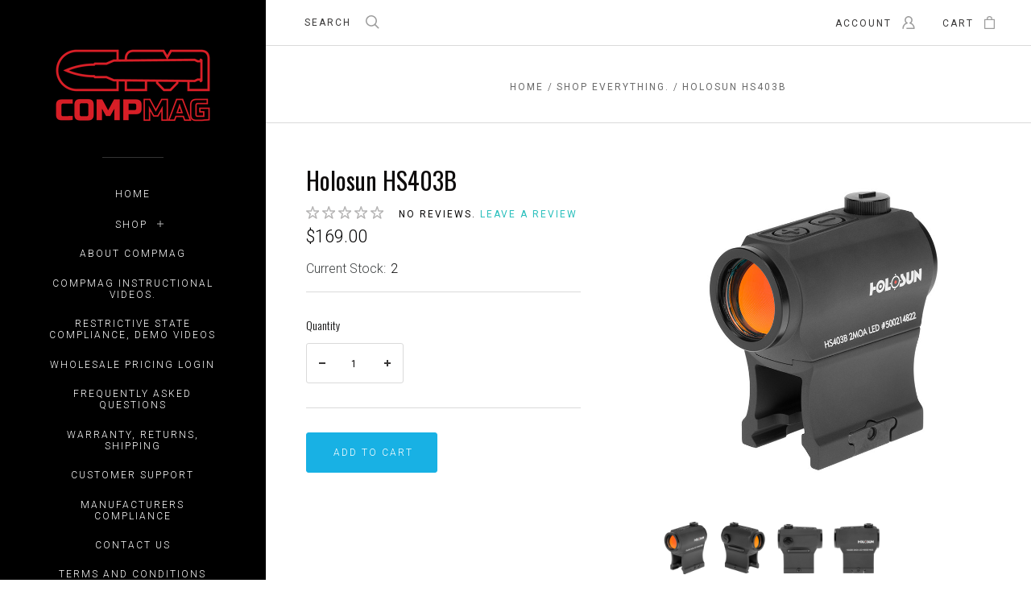

--- FILE ---
content_type: text/html; charset=UTF-8
request_url: https://www.compmag.net/holosun-hs403b/
body_size: 31053
content:

<!doctype html>
<html class="no-js" lang="en">
<head>
  <meta http-equiv="X-UA-Compatible" content="ie=edge" />

  <title>Holosun HS403B - CompMag</title>

  <meta property="product:price:amount" content="169" /><meta property="product:price:currency" content="USD" /><meta property="og:url" content="https://www.compmag.net/holosun-hs403b/" /><meta property="og:site_name" content="CompMag" /><meta name="keywords" content="California, legal, compliant, rifle, magazine, AR15, AK47, CompMag, laws,"><link rel='canonical' href='https://www.compmag.net/holosun-hs403b/' /><meta name='platform' content='bigcommerce.stencil' /><meta property="og:type" content="product" />
<meta property="og:title" content="Holosun HS403B" />
<meta property="og:description" content="CompMag. California Compliant Fixed, Side Loading Magazines. For AK-47 &amp; AR-15 Firearms.  Get California legal just by changing your magazine.Click here to learn more." />
<meta property="og:image" content="https://cdn11.bigcommerce.com/s-54emd301ue/products/194/images/852/4efebe34dc7a819c889da12096eca4cc__59921.1616612880.500.750.jpg?c=2" />
<meta property="og:availability" content="instock" />
<meta property="pinterest:richpins" content="enabled" />
  
   
  <link href="https://cdn11.bigcommerce.com/s-54emd301ue/product_images/Bullet-Red-Only%20favicon.jpg?t=1517521585" rel="shortcut icon">
  <meta name="viewport" content="width=device-width, initial-scale=1, maximum-scale=1">

  <script>
    window.lazySizesConfig = window.lazySizesConfig || {};
    window.lazySizesConfig.loadMode = 1;
  </script>
  <script async src="https://cdn11.bigcommerce.com/s-54emd301ue/stencil/940a9c30-afb7-013b-f31f-32d620b225ac/dist/theme-bundle.head_async.js"></script>

  <link data-stencil-stylesheet href="https://cdn11.bigcommerce.com/s-54emd301ue/stencil/940a9c30-afb7-013b-f31f-32d620b225ac/css/theme-ebdf22c0-9328-013e-9d9c-6eb5293bd9da.css" rel="stylesheet">
  <link href="https://fonts.googleapis.com/css?family=Montserrat:400%7CKarla:400%7CRoboto:300,400,400italic,700%7COswald:300,400,700&display=swap" rel="stylesheet">

  
<script type="text/javascript" src="https://checkout-sdk.bigcommerce.com/v1/loader.js" defer ></script>
<script src="https://www.google.com/recaptcha/api.js" async defer></script>
<script type="text/javascript">
var BCData = {"product_attributes":{"sku":null,"upc":null,"mpn":null,"gtin":null,"weight":null,"base":true,"image":null,"price":{"without_tax":{"formatted":"$169.00","value":169,"currency":"USD"},"tax_label":"Sales Tax"},"out_of_stock_behavior":"label_option","out_of_stock_message":"Out of stock","available_modifier_values":[],"in_stock_attributes":[],"stock":2,"instock":true,"stock_message":null,"purchasable":true,"purchasing_message":null,"call_for_price_message":null}};
</script>

<script nonce="">
(function () {
    var xmlHttp = new XMLHttpRequest();

    xmlHttp.open('POST', 'https://bes.gcp.data.bigcommerce.com/nobot');
    xmlHttp.setRequestHeader('Content-Type', 'application/json');
    xmlHttp.send('{"store_id":"999353732","timezone_offset":"-5.0","timestamp":"2026-01-17T23:27:55.03752700Z","visit_id":"ac318828-244b-45e3-826a-a17e88fa25f2","channel_id":1}');
})();
</script>

  
  
  










































  <!-- snippet location html_head -->

  <script>
    function browserSupportsAllFeatures() {
        return window.Promise
            && window.fetch
            && window.URL
            && window.URLSearchParams
            && window.WeakMap
            // object-fit support
            && ('objectFit' in document.documentElement.style);
    }

    function loadScript(src) {
        var js = document.createElement('script');
        js.src = src;
        js.onerror = function () {
            console.error('Failed to load polyfill script ' + src);
        };
        document.head.appendChild(js);
    }

    if (!browserSupportsAllFeatures()) {
        loadScript('https://cdn11.bigcommerce.com/s-54emd301ue/stencil/940a9c30-afb7-013b-f31f-32d620b225ac/dist/theme-bundle.polyfills.js');
    }
</script>

  
<script type="application/ld+json">
  {
    "@context": "http://schema.org",
    "@type": "WebSite",
    "name": "CompMag",
    "url": "https://www.compmag.net/"
  }
</script>
</head>

<body
  class="page-product aspect-four-by-five
grid-overlay-bold
grid-border-border
carousel-caption-style-bold
carousel-pagination-style-light

"
  data-currency-code="USD"
>
  <div class="icon-sprite"><svg xmlns="http://www.w3.org/2000/svg" xmlns:xlink="http://www.w3.org/1999/xlink">
  <symbol id="icon-star" viewBox="0 0 16 16">
    <title>icon-star</title>
    <path d="m16.45441,5.85773c-0.06846,-0.31548 -0.35928,-0.51883 -0.68765,-0.51883l-5.31294,0l0.23621,0.16813l-1.73887,-5.01704c-0.11071,-0.31929 -0.35606,-0.48999 -0.69718,-0.48999c-0.34197,0 -0.59528,0.1714 -0.7057,0.48998l-1.73909,5.01704l0.23622,-0.16812l-5.31273,0c-0.33944,0 -0.58192,0.16979 -0.69619,0.48717c-0.0915,0.34859 -0.01042,0.62664 0.23779,0.82069l4.2608,3.33032l-0.08528,-0.26952l-1.54782,5.10405c-0.09709,0.32042 0.00153,0.61546 0.26329,0.81165c0.30297,0.18097 0.60663,0.18643 0.86672,0.005l4.36497,-3.04329l-0.28616,-0.00013l4.35629,3.04332c0.13023,0.09096 0.27543,0.13203 0.43015,0.13203c0.40762,0 0.72822,-0.3206 0.72822,-0.72822c0,-0.08034 -0.01346,-0.16704 -0.04546,-0.27252l-1.53034,-5.05182l-0.08531,0.26945l4.2606,-3.3303c0.25833,-0.2019 0.3336,-0.49394 0.22138,-0.81787l0.00808,0.02882zm-5.65009,3.16886c-0.22767,0.17783 -0.33369,0.50673 -0.25054,0.78218l1.23467,4.09539l0.38176,-0.27764l-3.51301,-2.43471c-0.2604,-0.18044 -0.5573,-0.17874 -0.81518,0.00001l-3.5128,2.43471l0.38177,0.27763l1.23469,-4.09547c0.08312,-0.2755 -0.02297,-0.60444 -0.25089,-0.78221l-3.41694,-2.66942l-0.1539,0.44701l4.278,0c0.32692,0 0.5696,-0.17381 0.6796,-0.48938l1.40851,-4.04339l-0.47232,-0.00045l1.39997,4.04335c0.1098,0.31752 0.3542,0.48987 0.68829,0.48987l4.26949,0l-0.1539,-0.44701l-3.41728,2.66954l0.00001,-0.00001z"/>
  </symbol>

  <symbol id="icon-account" viewBox="0 0 16 16">
    <title>account icon</title>
    <path d="m14.90002,16l-8.97007,0c-0.42319,0 -0.76649,-0.34331 -0.76649,-0.76668c0,-0.42319 0.34331,-0.7665 0.76649,-0.7665l8.15489,0c-0.30851,-2.423 -2.05843,-4.47529 -4.46593,-5.13234c-0.30742,-0.08367 -0.53083,-0.34945 -0.56149,-0.66625c-0.03048,-0.31735 0.13848,-0.62027 0.42445,-0.76109c1.16643,-0.57501 1.89109,-1.72701 1.89109,-3.00685c0,-1.85684 -1.51352,-3.36711 -3.37306,-3.36711c-1.85972,0 -3.37324,1.51027 -3.37324,3.36711c0,1.27984 0.72485,2.43184 1.89127,3.00685c0.28579,0.14064 0.45457,0.44374 0.42427,0.76109c-0.03029,0.31698 -0.25404,0.58258 -0.56149,0.66625c-2.65795,0.7252 -4.51424,3.1511 -4.51424,5.89884c0,0.42337 -0.34331,0.76668 -0.76649,0.76668c-0.42337,0 -0.76667,-0.34331 -0.76667,-0.76668c0,-2.92842 1.68517,-5.56437 4.23854,-6.84115c-0.93491,-0.90425 -1.47836,-2.14911 -1.47836,-3.4917c0,-2.70231 2.20123,-4.90047 4.90642,-4.90047c2.70537,0 4.90642,2.19816 4.90642,4.90047c0,1.34259 -0.54363,2.58745 -1.47836,3.4917c2.55356,1.27678 4.23872,3.91273 4.23872,6.84115c0,0.42337 -0.34349,0.76668 -0.76667,0.76668l0,0z"/>
  </symbol>

  <symbol id="icon-cart" viewBox="0 0 13 16">
    <title>bag icon</title>
    <g fill-rule="evenodd">
      <path d="M3.12272,3.6765957 L0.67885,3.6765957 C0.30548,3.6765957 0,3.9829787 0,4.3574468 L0,15.3191489 C0,15.693617 0.30548,16 0.67885,16 L12.28721,16 C12.66057,16 12.96606,15.693617 13,15.3531915 L13,4.3574468 C13,3.9829787 12.69452,3.6765957 12.32115,3.6765957 L9.84334,3.6765957 L9.84334,2.7234043 C9.84334,1.2255319 8.34987,0 6.48303,0 C4.61619,0 3.12272,1.2255319 3.12272,2.7234043 L3.12272,3.6765957 L3.12272,3.6765957 Z M4.48042,3.6765957 L8.48564,3.6765957 L8.48564,2.7234043 C8.48564,1.9744681 7.56919,1.3276596 6.48303,1.3276596 C5.39687,1.3276596 4.48042,1.9744681 4.48042,2.7234043 L4.48042,3.6765957 L4.48042,3.6765957 Z M1.32376,14.6723404 L11.6423,14.6723404 L11.6423,5.0042553 L1.32376,5.0042553 L1.32376,14.6723404 L1.32376,14.6723404 L1.32376,14.6723404 Z"/>
    </g>
  </symbol>

  <symbol id="icon-arrow-down" viewBox="-8 -4.5 16 9">
    <title>arrow down</title>
    <path d="M7.85346,-3.61076819 C7.94961,-3.71251371 7.99726,-3.84585993 7.99726,-3.97907893 C7.99726,-4.11226613 7.94961,-4.24581375 7.85346,-4.34735786 C7.66149,-4.55088071 7.35055,-4.55088071 7.15874,-4.34735786 L-0.00132,3.24245745 L-7.16155,-4.34735786 C-7.35302,-4.55088071 -7.66396,-4.55088071 -7.85627,-4.34735786 C-8.04791,-4.14386682 -8.04791,-3.81424864 -7.85627,-3.61076819 L-0.34843,4.34735786 C-0.15679,4.55088071 0.15398,4.55088071 0.34644,4.34735786 L7.85346,-3.61076819 L7.85346,-3.61076819 L7.85346,-3.61076819 Z"></path>
  </symbol>

  <symbol id="icon-arrow-left" viewBox="0 0 9 16">
    <title>arrow left</title>
    <path d="M8.47906485,16 C8.61225043,16 8.74579636,15.95234 8.84737607,15.85617 C9.05087464,15.6641701 9.05087464,15.3531701 8.84737607,15.1613401 L1.25754699,8.00004125 L8.84737607,0.838582369 C9.05087464,0.647082399 9.05087464,0.336082447 8.84737607,0.143752478 C8.6438775,-0.0479174925 8.3142522,-0.0479174925 8.11075363,0.143752478 L0.15262393,7.6528813 C-0.0508746435,7.84454127 -0.0508746435,8.15537123 0.15262393,8.3478712 L8.11075363,15.85617 C8.21250291,15.95234 8.34586867,16 8.47906485,16 Z"></path>
  </symbol>

  <symbol id="icon-arrow-right" viewBox="0 0 9 16">
    <title>arrow left</title>
    <path d="m0.839,0.14383c-0.096,-0.09617 -0.22183,-0.14383 -0.3475,-0.14383c-0.12566,0 -0.25166,0.04766 -0.3475,0.14383c-0.192,0.192 -0.192,0.503 0,0.69483l7.16097,7.1613l-7.16097,7.16146c-0.192,0.1915 -0.192,0.5025 0,0.69483c0.192,0.19167 0.503,0.19167 0.695,0l7.50846,-7.50913c0.192,-0.19166 0.192,-0.50249 0,-0.69499l-7.50846,-7.5083l0,0z"/>
  </symbol>

  <symbol id="icon-search" viewBox="0 0 18 18">
    <title>search icon</title>
    <path id="icon-search" d="m16.27354,15.20135l-4.13094,-4.06493l0.0086,0.3475c1.15868,-1.25887 1.81248,-2.88435 1.81248,-4.60937c-0.00053,-3.79791 -3.12708,-6.87455 -6.98209,-6.87455c-3.85509,0 -6.98158,3.07674 -6.98158,6.87455c0,3.79781 3.12649,6.87455 6.98158,6.87455c1.62064,0 3.15715,-0.54756 4.39296,-1.53396l-0.3313,-0.0172l4.14696,4.08096c0.29929,0.29483 0.78359,0.29483 1.08298,-0.0001c0.30186,-0.29664 0.30208,-0.78023 0.00047,-1.07735l-0.00011,-0.0001zm-9.29195,-2.97147c-3.00854,0 -5.44583,-2.39856 -5.44583,-5.35533c0,-2.95677 2.43729,-5.35532 5.44583,-5.35532c3.00856,0 5.44582,2.39854 5.44582,5.35532c0,2.95678 -2.43726,5.35533 -5.44582,5.35533l0,0z"/>
  </symbol>

  <symbol id="icon-menu-link" viewBox="0 0 19 16">
    <title>menu icon</title>
    <g>
      <path d="m1.3271,12.71808c-0.70041,0 -1.3271,0.58982 -1.3271,1.29024c0,0.70042 0.62669,1.3271 1.3271,1.3271c0.70042,0 1.29024,-0.62668 1.29024,-1.3271c0,-0.70042 -0.58982,-1.29024 -1.29024,-1.29024l0,0z"/>
      <path d="m1.3271,6.37747c-0.70041,0 -1.3271,0.58983 -1.3271,1.29024c0,0.70042 0.62669,1.29024 1.3271,1.29024c0.70042,0 1.29024,-0.58982 1.29024,-1.29024c0,-0.70041 -0.58982,-1.29024 -1.29024,-1.29024l0,0z"/>
      <path d="m6.0457,2.50675l11.16979,0c0.66355,0 1.21651,-0.51609 1.21651,-1.17965c0,-0.66355 -0.55296,-1.21651 -1.21651,-1.21651l-11.16979,0c-0.66356,0 -1.21652,0.55296 -1.21652,1.21651c0,0.66356 0.55296,1.17965 1.21652,1.17965l0,0z"/>
      <path d="m1.3271,0c-0.70041,0 -1.3271,0.62669 -1.3271,1.3271c0,0.70042 0.62669,1.29024 1.3271,1.29024c0.70042,0 1.29024,-0.58982 1.29024,-1.29024c0,-0.70041 -0.58982,-1.3271 -1.29024,-1.3271l0,0z"/>
      <path d="m17.21549,6.4512l-11.16979,0c-0.66356,0 -1.21652,0.55296 -1.21652,1.21651c0,0.66355 0.55296,1.21651 1.21652,1.21651l11.16979,0c0.66355,0 1.21651,-0.55296 1.21651,-1.21651c0,-0.66355 -0.55296,-1.21651 -1.21651,-1.21651l0,0z"/>
      <path d="m17.21549,12.79181l-11.16979,0c-0.66356,0 -1.21652,0.55296 -1.21652,1.21651c0,0.66355 0.55296,1.21651 1.21652,1.21651l11.16979,0c0.66355,0 1.21651,-0.55296 1.21651,-1.21651c0,-0.66355 -0.55296,-1.21651 -1.21651,-1.21651l0,0z"/>
    </g>
  </symbol>

  <symbol id="icon-close" viewBox="0 0 14 14">
    <path id="close" d="m13.33252,12.05434c0.44586,0.44445 0.44586,1.16509 0,1.61129c-0.44339,0.44584 -1.16647,0.44584 -1.61023,0l-4.8887,-4.89043l-4.88904,4.89043c-0.44342,0.44584 -1.16647,0.44584 -1.60989,0c-0.4462,-0.44585 -0.4462,-1.16649 0,-1.61129l5.05383,-5.05524l-5.05383,-5.05524c-0.4462,-0.44341 -0.4462,-1.16266 0,-1.61129c0.44342,-0.44342 1.16647,-0.44342 1.60989,0l4.88766,4.89043l4.89041,-4.89043c0.44342,-0.44342 1.1665,-0.44342 1.61026,0c0.44583,0.44585 0.44583,1.16788 0,1.61129l-5.0542,5.05524l5.05383,5.05524l0,0z"/>
  </symbol>

  <symbol id="icon-play" viewBox="0 0 16 26">
    <title>video icon</title>
    <path d="m15.51145,13.24587c0.6514,-0.51458 0.6514,-1.35613 0,-1.87046l-14.36307,-11.37541c-0.65115,-0.51458 -1.14838,-0.25604 -1.14838,0.57394l0,23.4734c0,0.82998 0.49723,1.08802 1.14838,0.57369l14.36307,-11.37516l0,0z"/>
  </symbol>

  <symbol id="icon-wishlist" viewBox="0 0 17 14">
    <title>wishlist icon</title>
    <path d="m16.49218,4.46976c-0.06366,-1.18998 -0.56757,-2.3076 -1.41852,-3.14636c-0.86514,-0.8528 -1.99715,-1.3234 -3.18579,-1.3234c-1.44344,0 -2.41537,0.68114 -3.69475,2.07701c-0.0374,0.04077 -0.0374,0.04077 -0.07598,0.0827c-0.00419,0.00454 -0.00419,0.00454 -0.00838,0.00909c-0.01423,0.01541 -0.01423,0.01541 -0.02836,0.03068l0.18336,0.16993l0.18755,-0.16528c-0.0304,-0.03455 -0.0304,-0.03455 -0.05988,-0.06813c-1.23695,-1.40906 -2.25398,-2.136 -3.77901,-2.136c-1.18861,0 -2.32056,0.47059 -3.18573,1.3234c-0.85099,0.83874 -1.35492,1.95636 -1.41856,3.14636c-0.0629,1.17622 0.2374,2.2014 0.96483,3.30511c0.56779,0.86173 2.00154,2.25598 3.51316,3.50664c1.73082,1.43213 3.05141,2.30637 3.7709,2.30637c0.72935,0 2.04937,-0.87314 3.7702,-2.30189c1.49959,-1.24504 2.92763,-2.64072 3.50045,-3.5117c0.6881,-1.04627 1.03265,-2.03184 0.96451,-3.30454l0,0.00001zm-2.18658,2.50083c-0.44233,0.67275 -1.72263,1.94903 -3.173,3.15708c-1.45287,1.21019 -2.63565,1.97422 -2.8977,1.99831c-0.21444,-0.02714 -1.40186,-0.7967 -2.86292,-2.01004c-1.45863,-1.21134 -2.74111,-2.4835 -3.17768,-3.14595c-0.55001,-0.8345 -0.77082,-1.57579 -0.7256,-2.42219c0.091,-1.70065 1.50531,-3.08517 3.14368,-3.08517c0.72963,0 1.39785,0.35188 2.05971,0.97924c0.20275,0.19218 0.35094,0.35241 0.62019,0.65902c0.44673,0.50888 0.60527,0.63423 0.95795,0.63423c0.16594,0 0.3149,-0.04645 0.45945,-0.13857c0.15577,-0.09928 0.26046,-0.20261 0.56175,-0.53129c1.01321,-1.10549 1.69726,-1.60263 2.61645,-1.60263c1.6384,0 3.05268,1.38449 3.14374,3.08519c0.0458,0.85664 -0.16799,1.57421 -0.726,2.42276l-0.00001,0.00001z"/>
  </symbol>

  <symbol id="icon-visa" viewBox="0 0 1582 1024">
    <title>Visa</title>
    <path d="M449.88 329.060l135.69-0.001-201.66 495.090-135.54 0.080-104.28-394.52c74.18 30.47 140.14 96.7 167.010 168.79l13.44 68.731zM557.311 824.669l80.109-496.020h128.040l-80.1 496.020h-128.050zM1023.73 527.82c73.91 35.38 108 78.2 107.58 134.75-1.040 102.93-88.49 169.43-223.030 169.43-57.481-0.63-112.82-12.62-142.7-26.44l17.92-111.020 16.481 7.88c42.12 18.53 69.34 26.040 120.62 26.040 36.83 0 76.32-15.22 76.66-48.45 0.21-21.731-16.54-37.27-66.45-61.57-48.56-23.68-112.949-63.449-112.169-134.739 0.76-96.39 89.899-163.71 216.489-163.71 49.59 0 89.439 10.86 114.76 20.83l-17.33 107.52-11.49-5.68c-23.68-10.060-53.979-19.739-95.85-19.039-50.17 0-73.36 22.060-73.37 42.659-0.33 23.3 27.13 38.53 71.88 61.54zM1478.36 329.12l103.651 495.679h-118.86s-11.78-57.030-15.601-74.3c-18.67 0-149.33-0.27-164.010-0.27-4.98 13.44-26.921 74.58-26.921 74.58h-134.55l190.22-454.56c13.41-32.34 36.42-41.13 67.11-41.13h98.96zM1320.42 648.759c24.99 0 86.349 0.001 106.289 0.001-5.080-24.79-29.67-143.17-29.67-143.17l-8.63-42.78c-6.47 18.58-17.729 48.64-16.989 47.319 0 0-40.38 110.11-51 138.63zM311.129 598.46c-52.75-146.33-169.080-223.721-311.15-259.48l1.7-10.29h206.49c27.85 1.1 50.34 10.42 58.080 41.86z"></path>
  </symbol>

  <symbol id="icon-mastercard" viewBox="0 0 1730 1024">
    <title>Mastercard</title>
    <path d="M1547.71 486.17c19.19 0 28.799 13.969 28.799 41.039 0 40.99-17.46 70.681-42.77 70.681-19.2 0-28.8-13.96-28.8-41.91 0-41 18.33-69.81 42.771-69.81zM1224.84 584.789c0-20.95 15.71-32.281 47.12-32.281 3.49 0 6.11 0.88 12.23 0.88-0.87 31.41-17.45 52.351-39.26 52.351-12.23 0-20.091-7.85-20.091-20.949zM840.889 507.148c0 2.63-0.010 6.14-0.010 10.479h-61.080c5.24-24.43 17.45-37.529 34.9-37.529 16.59 0 26.189 9.6 26.189 27.050zM1217.91 0.057c282.81 0 512.090 229.291 512.090 512.071 0 282.75-229.28 511.98-512.090 511.98-122.7 0-234.36-43-322.57-115 67.26-65 118.609-146.15 146.169-238.080h-42.55c-26.65 81.71-73.49 153.83-134.38 212.070-60.53-58.11-106.931-130.49-133.501-211.83h-42.57c27.44 91.38 77.91 172.83 144.68 237.83-87.981 71-199.12 115-321.16 115-282.79 0-512.050-229.23-512.050-511.98 0-282.78 229.26-512.030 512.050-512.030 122.040 0 233.18 44.050 321.16 115.29-66.769 64.74-117.239 146.17-144.68 237.56h42.57c26.57-81.34 72.971-153.72 133.501-211.43 60.89 57.86 107.729 129.931 134.38 211.65h42.55c-27.56-91.91-78.909-173.23-146.169-238.171 88.21-71.981 199.87-114.931 322.57-114.931zM230.929 646.818h54.109l42.76-257.41h-85.519l-52.37 159.68-2.62-159.68h-78.53l-42.76 257.41h50.61l33.17-196.32 4.35 196.32h37.53l70.69-198.060zM463.048 623.258l1.729-13.071 12.231-74.18c3.5-23.56 4.36-31.42 4.36-41.89 0-40.14-25.3-61.080-72.43-61.080-20.070 0-38.4 2.62-65.44 10.47l-7.86 47.14 5.23-0.89 7.86-2.6c12.231-3.5 29.681-5.25 45.391-5.25 25.29 0 34.9 5.25 34.9 19.2 0 3.49 0 6.11-1.75 13.091-8.73-0.86-16.591-1.74-22.701-1.74-61.080 0-95.981 29.66-95.981 81.15 0 34.040 20.060 56.72 49.73 56.72 25.32 0 43.641-7.87 57.61-25.32l-0.87 21.82h45.37l0.87-5.24 0.88-7.86zM575.607 522.047c-23.56-10.47-26.221-13.080-26.221-22.68 0-11.35 9.6-16.6 27.050-16.6 10.481 0 25.32 0.89 39.28 2.63l7.86-47.99c-13.96-2.62-35.769-4.37-48-4.37-61.090 0-82.89 32.28-82.029 70.67 0 26.19 12.22 44.52 41.029 58.481 22.69 10.47 26.181 13.96 26.181 22.69 0 13.1-9.6 19.199-31.42 19.199-16.58 0-31.42-2.61-48.87-7.851l-7.86 47.99 2.62 0.88 9.59 1.74c3.5 0.86 7.88 1.75 14.86 1.75 12.22 1.74 22.689 1.74 29.68 1.74 57.59 0 84.64-21.82 84.64-69.801 0-28.8-11.34-45.39-38.39-58.48zM695.996 599.717c-13.090 0-18.329-4.367-18.329-14.837 0-2.64 0-5.25 0.88-8.74l14.83-87.24h27.93l6.99-51.481h-27.93l6.11-31.42h-54.1l-23.57 143.090-2.61 16.59-3.5 20.93c-0.88 6.1-1.76 13.1-1.76 18.35 0 30.519 15.72 46.239 43.649 46.239 12.22 0 24.439-1.75 39.269-6.98l6.99-46.24c-3.49 1.74-8.74 1.74-14.851 1.74zM823.417 603.22c-31.43 0-48.001-12.19-48.001-36.64 0-1.76 0-3.5 0.87-6.11h108.21c5.23-21.82 6.98-36.641 6.98-52.351 0-46.26-28.8-75.92-74.17-75.92-54.981 0-95.12 53.231-95.12 124.771 0 61.95 31.41 94.24 92.49 94.24 20.080 0 37.53-2.61 56.731-8.74l8.73-52.35c-19.19 9.6-36.641 13.1-56.721 13.1zM997.066 496.781h3.479c5.24-25.29 12.231-43.62 20.961-60.2l-1.75-0.87h-5.24c-18.33 0-28.811 8.72-45.381 34.050l5.24-32.29h-49.74l-34.040 209.4h54.981c20.070-128.27 25.311-150.090 51.49-150.090zM1155.89 644.24l9.603-58.479c-17.45 8.75-33.16 13.1-46.25 13.1-32.29 0-51.49-23.57-51.49-62.82 0-56.72 28.8-96.85 69.81-96.85 15.71 0 29.68 4.36 48.89 13.96l9.59-55.84c-5.23-1.74-6.98-2.61-13.961-5.23l-21.83-5.25c-6.98-1.74-15.711-2.61-25.311-2.61-72.42 0-123.040 64.57-123.040 156.17 0 68.95 36.66 111.71 96 111.71 14.83 0 27.91-2.63 47.99-7.86zM1328.67 610.212l11.352-74.171c4.36-23.56 4.36-31.42 4.36-41.89 0-40.14-24.43-61.080-71.56-61.080-20.070 0-38.4 2.62-65.45 10.47l-7.86 47.14 5.25-0.89 6.98-2.6c12.22-3.5 30.55-5.25 46.26-5.25 25.31 0 34.899 5.25 34.899 19.2 0 3.49-0.87 6.11-2.61 13.091-7.86-0.86-15.721-1.74-21.831-1.74-61.080 0-95.99 29.66-95.99 81.15 0 34.040 20.070 56.72 49.75 56.72 25.31 0 43.63-7.87 57.59-25.32l-0.88 21.82h45.38v-5.24l0.87-7.86 1.74-10.47zM1396.74 646.862c20.070-128.27 25.299-150.090 51.469-150.090h3.49c5.24-25.29 12.221-43.62 20.971-60.2l-1.76-0.87h-5.24c-18.32 0-28.79 8.72-45.37 34.050l5.24-32.29h-49.74l-33.17 209.4h54.11zM1562.53 646.862l51.47 0.010 41.9-257.41h-54.11l-12.21 73.31c-14.84-19.21-30.55-28.8-52.37-28.8-48 0-89.010 59.32-89.010 129.12 0 52.36 26.19 86.391 66.33 86.391 20.070 0 35.79-6.99 50.62-22.69zM361.787 584.921c0-20.95 15.739-32.281 46.289-32.281 4.36 0 6.98 0.88 12.211 0.88-0.88 31.41-16.58 52.351-39.29 52.351-12.22 0-19.21-7.85-19.21-20.949z"></path>
  </symbol>

  <symbol id="icon-american-express" viewBox="0 0 2224 1024">
    <title>American-express</title>
    <path d="M2211.25 551.010l12.771 290.999c-22.030 10-105.12 54-136.311 54h-153.22v-21c-17.46 14-49.56 21-78.93 21h-481.7v-78.91c0-11.010-1.84-11.010-11.030-11.010h-8.23v89.92h-158.75v-93.58c-26.61 12.85-55.98 12.85-82.601 12.85h-17.42v80.731h-193.61l-45.89-53-50.45 53h-311.050v-345h316.55l44.95 53.231 49.55-53.231h212.86c24.79 0 65.17 3.68 82.59 21.12v-21.12h189.94c19.26 0 55.979 3.68 80.739 21.12v-21.12h286.28v21.12c16.5-13.769 45.87-21.119 72.48-21.119h159.63v21.12c17.46-11.92 42.229-21.12 74.34-21.12h146.51zM1116.97 763.879c50.46 0 101.849-13.77 101.849-82.58 0-66.981-52.32-80.74-98.2-80.74h-188.090l-76.17 80.74-71.56-80.74h-237.65v245.44h233.99l75.231-80.28 72.5 80.28h113.78v-82.12h74.32zM1472.040 753.788c-5.5-7.36-15.6-16.519-30.26-21.109 16.5-5.5 42.17-26.61 42.17-65.141 0-28.45-10.080-44.060-29.34-55.070-19.27-10.090-42.22-11.92-72.51-11.92h-134.87v245.44h59.66v-89.46h63.29c21.12 0 33.040 1.84 42.22 11.019 10.1 11.94 10.1 33.030 10.1 49.55v28.9h58.74v-47.25c0-22.030-1.86-33.030-9.2-44.96zM1714.28 651.939v-51.36h-196.36v245.44h196.36v-50h-138.55v-49.57h135.8v-49.54h-135.8v-44.97h138.55zM1863.83 846.019c59.64 0 93.622-24.281 93.622-76.591 0-24.78-7.36-40.37-17.44-53.24-14.69-11.92-35.801-19.269-68.831-19.269h-32.12c-8.26 0-15.6-1.83-22.949-3.67-6.42-2.76-11.93-8.26-11.93-17.45 0-8.25 1.85-13.76 9.189-19.269 4.59-3.68 11.93-3.68 22.93-3.68h108.27v-52.29h-117.46c-63.3 0-84.41 38.53-84.41 73.4 0 78 68.82 74.32 122.95 76.15 11 0 17.42 1.85 21.13 5.529 3.67 2.74 7.35 10.090 7.35 17.42 0 6.44-3.68 11.94-7.35 15.61-5.53 3.67-11.95 5.51-22.95 5.51h-113.77v51.84h113.77zM2094.16 846.047c59.64 0 93.571-24.312 93.571-76.621 0-24.78-7.34-40.37-17.42-53.24-14.7-11.92-35.8-19.269-68.84-19.269h-32.11c-8.26 0-15.62-1.83-22.96-3.67-6.42-2.76-11.92-8.26-11.92-17.45 0-8.25 3.67-13.76 9.17-19.269 4.6-3.68 11.949-3.68 22.949-3.68h108.27v-52.29h-117.46c-61.47 0-84.41 38.53-84.41 73.4 0 78 68.82 74.32 122.96 76.15 11 0 17.42 1.85 21.13 5.56 3.68 2.74 7.34 10.090 7.34 17.42 0 6.44-3.66 11.94-7.34 15.61-3.67 3.67-11.93 5.51-22.93 5.51h-113.78v51.84h113.78zM1406.9 656.565c7.36 3.68 11.931 11.002 11.931 21.092 0 11.019-4.57 19.279-11.931 24.779-9.18 3.68-17.439 3.68-28.439 3.68l-71.57 1.84v-55.981h71.57c11 0 21.1 0 28.439 4.59zM1155.47 276.657c-9.18 5.5-17.419 5.501-29.369 5.501h-72.48v-54.14h72.481c10.1 0 22.029 0 29.369 3.64 7.35 4.6 11.010 11.96 11.010 22.96 0 10.090-3.66 19.269-11.010 22.039zM1625.25 218.849l40.37 97.26h-80.74zM984.804 825.359l-90.82-101.851 90.82-96.34v198.19zM1120.6 651.928c21.12 0 34.88 8.261 34.88 29.371 0 21.1-13.76 33.029-34.88 33.029h-77.981v-62.4h77.981zM184.724 316.099l41.3-97.26 40.37 97.26h-81.67zM604.964 651.919l147.721 0.010 65.14 71.58-66.981 72.49h-145.88v-49.57h130.27v-49.54h-130.27v-44.97zM610.465 428.039l-17.432 44.060h-103.68l-17.46-42.22v42.22h-199.090l-21.11-55.981h-50.46l-22.94 55.981h-178.31l76.45-180.76 71.57-163.34h153.25l21.1 40.38v-40.38h178.92l40.37 87.18 39.46-87.18h570.72c26.61 0 49.53 4.59 66.981 19.269v-19.269h156.88v19.269c25.71-14.68 59.66-19.269 98.19-19.269h226.63l21.12 40.38v-40.38h166.98l24.79 40.38v-40.38h163.3v344.1h-165.15l-32.1-52.31v52.31h-205.55l-22.93-55.981h-50.47l-22.95 55.981h-107.35c-42.19 0-73.4-10.1-94.521-21.1v21.1h-255.070v-78.92c0-11.010-1.84-12.85-9.16-12.85h-8.26v91.76h-492.72v-44.050zM1387.62 205.079c-26.61 26.6-31.212 59.64-32.132 96.34 0 44.060 11.020 72.51 30.289 93.609 21.1 21.11 57.79 27.53 86.24 27.53h68.82l22.92-54.14h122.96l22.95 54.14h119.28v-184.43l111.030 184.43h84.4v-245.9h-60.55v170.66l-103.67-170.66h-90.85v232.14l-99.080-232.14h-87.18l-84.42 193.6h-26.61c-15.6 0-32.1-3.68-40.369-11.94-11-12.85-15.61-32.119-15.61-58.739 0-25.7 4.61-44.96 15.61-55.95 11.92-10.12 24.77-13.78 45.88-13.78h55.98v-53.22h-55.98c-40.38 0-72.49 9.16-89.91 28.45zM1266.52 176.639v245.9h59.63v-245.9h-59.63zM995.852 176.639l-0.001 245.919h57.78v-89h63.33c21.11 0 34.88 1.82 44.040 10.090 10.12 12.84 8.271 33.96 8.271 47.72v31.19h60.55v-48.62c0-21.11-1.84-32.13-11-44.060-5.52-7.34-15.6-15.6-28.46-21.1 16.51-7.36 42.22-26.62 42.22-65.14 0-28.46-11.95-44.070-31.22-55.99-19.26-11.010-40.38-11.010-70.64-11.010h-134.87zM756.351 176.657v245.909h197.28v-50.45h-137.64v-49.56h135.8v-50.47h-135.8v-44.050h137.64v-51.38h-197.28zM515.961 422.567h50.459l86.25-192.68v192.68h59.65v-245.9h-96.35l-72.481 167-77.090-167h-94.51v232.14l-100.93-232.14h-87.17l-105.51 245.9h63.3l22.030-54.14h123.88l22.019 54.14h120.19v-192.68z"></path>
  </symbol>

  <symbol id="icon-discover" viewBox="0 0 3053 1024">
    <title>Discover</title>
    <path d="M1613.79 257.88c145.47 0 258.959 111.689 258.959 253.939 0 143.070-114.26 254.74-258.96 254.74-148.42 0-259.68-110.22-259.68-257.63 0-138.68 116.32-251.050 259.681-251.050zM139.589 267.049c153.96 0 261.36 100.251 261.36 244.471 0 71.92-32.89 141.49-88.359 187.66-46.75 38.84-100.040 56.35-173.73 56.35h-138.86v-488.48h139.59zM250.608 633.92c32.86-29.19 52.451-76.14 52.451-123.090 0-46.86-19.58-92.231-52.44-121.53-31.49-28.53-68.66-39.53-130.080-39.53h-25.519v323.070h25.519c61.42 0 100.060-11.75 130.069-38.92zM444.789 755.54v-488.48h94.88v488.48h-94.88zM771.939 454.44c108.1 39.62 140.132 74.806 140.132 152.456 0 94.47-69.32 160.489-167.891 160.489-72.35 0-124.939-28.67-168.659-93.030l61.26-59.39c21.93 42.481 58.399 65.16 103.669 65.16 42.41 0 73.84-29.269 73.84-68.869 0-20.52-9.53-38.039-28.52-50.489-9.52-5.97-28.46-14.72-65.72-27.84-89.1-32.33-119.739-66.71-119.739-134.16 0-79.769 65.75-139.859 151.83-139.859 53.34 0 102.26 18.28 143.14 54.261l-49.58 65.070c-24.9-27.75-48.27-39.46-76.751-39.46-40.95 0-70.83 23.42-70.83 54.2 0 26.28 16.79 40.261 73.82 61.461zM942.002 511.556c0-141.96 115.352-255.51 259.222-255.51 40.89 0 75.27 8.73 116.899 29.91v112.13c-39.47-38.82-73.85-54.94-119.050-54.94-89.17 0-159.24 74-159.24 167.71 0 98.93 67.95 168.529 163.59 168.529 43.090 0 76.689-15.35 114.709-53.46v112.12c-43.12 20.43-78.17 28.54-119.050 28.54-144.62 0-257.080-111.31-257.080-255.029zM2087.64 595.227l131.51-328.13h102.92l-210.32 500.96h-51.070l-206.72-500.96h103.69zM2365.25 755.577v-488.48h269.39v82.72h-174.49v108.41h167.81v82.72h-167.81v131.94h174.49v82.69h-269.39zM3010.58 411.267c0 74.76-39.351 123.84-111.001 138.53l153.41 205.77h-116.83l-131.36-196.32h-12.43v196.32h-95.019v-488.48h140.94c109.59 0 172.29 52.65 172.29 144.181zM2820.010 491.907c60.8 0 92.91-26.449 92.91-75.499 0-47.54-32.12-72.52-91.39-72.52h-29.15v148.020h27.63z"></path>
  </symbol>

  <symbol id="icon-paypal" viewBox="0 0 1828 1024">
    <title>Paypal</title>
    <path d="M1507.51 335.27c70.75-1.17 148.249 19.789 130.299 104.839l-43.81 200.4h-101.1l6.76-30.29c-55.030 54.769-193.21 58.269-170.72-67.561 15.72-73.41 92.1-96.72 205.54-96.72 7.86-32.63-14.609-40.76-52.789-39.6-38.21 1.17-84.24 13.979-98.86 20.97l9-73.39c29.21-5.84 67.39-18.649 115.68-18.649zM1514.25 540.328c2.22-9.31 3.39-17.51 5.62-26.819h-24.721c-19.080 0-50.53 4.67-61.79 24.48-14.6 23.3 5.65 43.12 28.101 41.96 25.84-1.17 47.18-12.84 52.79-39.62zM1724.27 255.998h103.729l-84.67 384.51h-102.68zM1252.54 257.189c54.040 0 119.319 40.76 100.199 130.479-16.9 79.231-79.95 125.841-156.48 125.841h-77.68l-28.14 127h-109.18l83.3-383.32h187.98zM1249.19 387.658c6.74-29.14-10.14-52.42-38.29-52.42h-54.040l-22.52 104.85h50.65c28.16 0 57.43-23.29 64.199-52.43zM523.077 335.248c69.89-1.17 147.55 19.789 129.8 104.839l-43.269 200.4h-100.96l6.65-30.29c-53.24 54.769-189.721 58.269-167.53-67.56 15.55-73.41 91-96.72 203.050-96.72 6.67-32.63-15.52-40.76-53.261-39.6-37.71 1.17-83.22 13.979-96.54 20.97l8.87-73.39c27.74-5.84 65.481-18.649 113.19-18.649zM530.837 540.307c1.13-9.31 3.339-17.51 5.549-26.819h-25.519c-17.75 0-48.8 4.67-59.899 24.48-14.44 23.3 4.43 43.12 26.62 41.96 25.51-1.17 47.72-12.84 53.25-39.62zM912.896 340.738l104.161-0.001-239.86 427.24h-112.9l73.8-125.6-41.25-301.64h100.98l16.269 178.52zM271.967 257.166c55.29 0 119.619 40.76 100.439 130.479-16.92 79.231-80.13 125.841-155.75 125.841h-78.981l-27.1 127h-110.59l83.5-383.32h188.48zM268.586 387.636c7.9-29.14-10.139-52.42-37.249-52.42h-54.17l-23.7 104.85h51.92c28.22 0 56.43-23.29 63.199-52.43z"></path>
  </symbol>

  <symbol id="icon-apple-pay" viewBox="0 0 68 32">
    <title>Apple Pay</title>
    <path d="M17.946 13.146c.032 3.738 3.392 4.992 3.424 5.005-.032.084-.544 1.774-1.773 3.52-1.062 1.505-2.176 3.01-3.904 3.035-1.715.032-2.266-.98-4.224-.98-1.953 0-2.56.948-4.18 1.012-1.683.064-2.963-1.632-4.032-3.136-2.19-3.065-3.866-8.67-1.613-12.447C2.765 7.278 4.762 6.08 6.93 6.055c1.646-.032 3.2 1.075 4.212 1.075 1.024 0 2.906-1.33 4.896-1.133.832.032 3.168.32 4.672 2.45-.128.065-2.79 1.582-2.752 4.71zM14.72 3.95c.896-1.044 1.504-2.497 1.344-3.95-1.293.05-2.848.832-3.776 1.875-.82.928-1.536 2.406-1.344 3.827 1.427.115 2.893-.704 3.776-1.747zM27.635 2.163c.666-.115 1.395-.21 2.19-.3a25.52 25.52 0 0 1 2.623-.13c1.376 0 2.56.16 3.546.48.992.32 1.805.788 2.445 1.39.543.53.972 1.165 1.28 1.9.306.73.46 1.575.46 2.53 0 1.15-.21 2.175-.64 3.04-.416.87-.992 1.6-1.728 2.188-.717.59-1.587 1.025-2.586 1.32-1.005.287-2.1.428-3.283.428-1.062 0-1.965-.077-2.688-.23v9.6h-1.613l-.006-22.214zm1.6 11.213c.397.11.832.192 1.306.23.48.045.993.064 1.537.064 2.048 0 3.648-.46 4.768-1.395 1.126-.934 1.69-2.304 1.69-4.11 0-.863-.14-1.625-.435-2.265s-.717-1.178-1.26-1.587a5.868 5.868 0 0 0-1.953-.934 9.19 9.19 0 0 0-2.496-.32c-.722 0-1.343.03-1.874.082-.525.064-.947.128-1.267.192l-.014 10.042zm23.72 7.206c0 .64.012 1.293.03 1.94.02.64.084 1.26.193 1.855H51.68l-.237-2.266h-.077c-.205.32-.467.628-.787.935-.32.32-.686.595-1.108.85s-.896.468-1.434.622a6.384 6.384 0 0 1-1.76.23c-.8 0-1.504-.128-2.112-.384-.595-.256-1.088-.59-1.472-.998a3.89 3.89 0 0 1-.877-1.42 4.706 4.706 0 0 1-.294-1.6c0-1.895.82-3.348 2.445-4.372 1.632-1.024 4.083-1.517 7.36-1.472v-.42c0-.43-.032-.91-.115-1.46a4.382 4.382 0 0 0-.53-1.55c-.257-.485-.673-.895-1.217-1.234-.55-.333-1.293-.5-2.227-.5a7.16 7.16 0 0 0-2.1.308 6.93 6.93 0 0 0-1.9.896l-.513-1.178a7.953 7.953 0 0 1 2.26-1.05c.767-.21 1.58-.32 2.43-.32 1.134 0 2.062.192 2.78.576.716.37 1.28.858 1.69 1.46s.69 1.28.83 2.02c.155.743.23 1.486.23 2.222l.007 6.31zm-1.6-4.768c-.878-.02-1.78.013-2.727.102-.94.09-1.818.288-2.61.59-.8.293-1.46.735-1.985 1.317-.525.576-.787 1.344-.787 2.304 0 1.133.333 1.965.992 2.496.66.538 1.408.806 2.22.806.654 0 1.25-.09 1.774-.27s.98-.416 1.363-.717c.384-.3.717-.64.98-1.024.255-.372.46-.77.594-1.166.114-.448.172-.768.172-.96l.013-3.482zm4.74-7.443l4.16 10.414c.238.576.45 1.17.654 1.792.204.602.383 1.165.55 1.677h.063l.557-1.645c.192-.62.43-1.248.678-1.894l3.89-10.342h1.71l-4.736 11.744c-.486 1.248-.934 2.38-1.357 3.392s-.845 1.92-1.28 2.733c-.435.814-.87 1.537-1.312 2.158a9.122 9.122 0 0 1-1.49 1.632c-.64.557-1.217.96-1.76 1.216-.532.256-.897.422-1.076.486l-.544-1.3c.41-.178.864-.41 1.363-.703.512-.29.992-.667 1.472-1.134.41-.397.858-.928 1.344-1.587.493-.654.934-1.447 1.318-2.388.147-.352.21-.59.21-.704 0-.147-.063-.384-.204-.704L54.4 8.372h1.695z"/>
  </symbol>

  <symbol version="1.1" id="icon-giftcard" xmlns="http://www.w3.org/2000/svg" xmlns:xlink="http://www.w3.org/1999/xlink" x="0px" y="0px"
     viewBox="0 0 100 81.9" style="enable-background:new 0 0 100 81.9;" xml:space="preserve">
     <title>giftcard</title>
    <path style="fill:currentColor" d="M77.4,0.3L5.8,21.1c-4.3,1.2-6.7,5.7-5.5,10l12.3,42.3c1.2,4.3,5.7,6.7,10,5.5l71.6-20.8
      c4.3-1.2,6.7-5.7,5.5-10L87.4,5.8C86.2,1.5,81.7-0.9,77.4,0.3z M84.1,6.8l2.6,8.8L48.1,26.8c-0.7-2.2-1.8-5.4-3.2-7.6
      c0,0-7.6,1.7-11,5.6l-2.2-7.6L78.4,3.6C80.8,2.9,83.4,4.3,84.1,6.8z M6.8,24.5l17.4-5.1l2.4,8.1c-5.1-0.3-11.4,3.9-11.4,3.9
      c0.4,1.5,1,3,1.6,4.5L6.2,39l-2.6-8.8C2.9,27.7,4.3,25.2,6.8,24.5z M15.9,72.5l-7.6-26l17.1-5c-0.8,2.5-2,5.5-3.6,9.1l5.2,9.4
      c0,0,2.5-7.1,4.7-14.7l7.3,25.3l-17.4,5.1C19.2,76.3,16.6,74.9,15.9,72.5z M93.3,54.8L46.5,68.4l-8.3-28.5C45.9,46,55,52.5,55,52.5
      L53,42c-3.4-2.3-6.2-4.3-8.4-6l44.3-12.9l7.6,26C97.1,51.5,95.7,54.1,93.3,54.8z"/>
    <ellipse style="fill:currentColor" cx="53.6" cy="79.3" rx="41.3" ry="2.6"/>
  </symbol>

  <symbol id="icon-email" viewBox="0 0 32 32">
    <title>Email</title>
    <path d="M28.014 10.534V7.767l-12.03 6.884-12.03-6.883v2.767l12.03 6.82 12.03-6.82zm0-5.534c.797 0 1.49.28 2.076.836.586.557.88 1.2.88 1.93v16.47c0 .728-.294 1.37-.88 1.928-.587.557-1.28.836-2.076.836H3.954c-.796 0-1.488-.28-2.075-.836-.587-.557-.88-1.2-.88-1.93V7.765c0-.728.293-1.37.88-1.928C2.465 5.28 3.157 5 3.954 5h24.06z"/>
  </symbol>

  <symbol id="icon-facebook" viewBox="0 0 9 18">
    <title>Facebook</title>
    <path d="M0,5.95237697 L1.86030579,5.95237697 L1.86030579,4.14395522 C1.86030579,3.34689615 1.88060824,2.11671819 2.45960398,1.35500042 C3.0701813,0.548918038 3.90784527,0 5.34856713,0 C7.69613167,0 8.68418414,0.335366363 8.68418414,0.335366363 L8.21948367,3.09198763 C8.21948367,3.09198763 7.44347899,2.86790876 6.72011028,2.86790876 C5.99674158,2.86790876 5.34856713,3.12732893 5.34856713,3.85069764 L5.34856713,5.95237697 L8.31573231,5.95237697 L8.10894812,8.64508313 L5.34856713,8.64508313 L5.34856713,18 L1.86030579,18 L1.86030579,8.64508313 L0,8.64508313 L0,5.95237697"></path>
  </symbol>

  <symbol id="icon-flickr" viewBox="0 0 32 32">
    <title>Flickr</title>
    <path d="M6.788 22.576c3.75 0 6.788-3.04 6.788-6.788 0-3.75-3.04-6.788-6.788-6.788C3.038 9 0 12.04 0 15.788c0 3.75 3.04 6.788 6.788 6.788zm18.424 0c3.75 0 6.788-3.04 6.788-6.788C32 12.038 28.96 9 25.212 9c-3.75 0-6.788 3.04-6.788 6.788 0 3.75 3.04 6.788 6.788 6.788z">
  </symbol>

  <symbol id="icon-google" viewBox="0 0 32 32">
    <title>Google Plus</title>
    <path d="M.027 15.46c.088-5.265 4.9-9.877 10.137-9.7 2.51-.12 4.867.98 6.79 2.522-.822.937-1.67 1.84-2.578 2.684-2.31-1.606-5.595-2.065-7.905-.21-3.303 2.3-3.454 7.726-.275 10.2 3.09 2.82 8.933 1.42 9.787-2.9-1.936-.028-3.877 0-5.813-.062-.006-1.162-.01-2.323-.006-3.485 3.237-.01 6.473-.016 9.715.01.193 2.732-.166 5.64-1.836 7.9-2.528 3.578-7.603 4.622-11.563 3.09C2.508 23.987-.307 19.765.028 15.46m26.165-3.884h2.887c.004.97.01 1.947.018 2.918.966.01 1.937.01 2.902.02v2.904c-.965.01-1.93.015-2.902.024-.01.976-.014 1.948-.02 2.92h-2.89c-.01-.972-.01-1.944-.02-2.915l-2.902-.03v-2.903c.965-.01 1.93-.015 2.9-.02.006-.976.016-1.947.026-2.918"/>
  </symbol>

  <symbol id="icon-instagram" viewBox="0 0 32 32">
    <title>Instagram</title>
    <path d="M25.523 13.537c.203.788.323 1.61.323 2.462 0 5.437-4.408 9.845-9.846 9.845S6.154 21.438 6.154 16c0-.852.12-1.675.324-2.463H3.692v13.54c0 .678.55 1.23 1.232 1.23h22.152c.68 0 1.232-.552 1.232-1.23v-13.54h-2.785zm1.553-9.845h-3.69c-.68 0-1.232.55-1.232 1.23v3.693c0 .68.55 1.23 1.23 1.23h3.692c.68 0 1.232-.55 1.232-1.23V4.922c0-.68-.55-1.23-1.232-1.23zM9.846 16c0 3.398 2.755 6.154 6.154 6.154 3.4 0 6.154-2.756 6.154-6.155 0-3.4-2.755-6.155-6.154-6.155-3.4 0-6.154 2.754-6.154 6.153zM3.692 32C1.652 32 0 30.346 0 28.306V3.692C0 1.652 1.653 0 3.692 0h24.616C30.348 0 32 1.653 32 3.692v24.614C32 30.346 30.347 32 28.308 32H3.692z">
  </symbol>

  <symbol id="icon-kickstarter" viewBox="0 0 32 32">
    <title>Kickstarter</title>
    <path d="M30.084 32H1.916C.858 32 0 31.142 0 30.083V1.916C0 .858.858 0 1.916 0h28.168C31.142 0 32 .858 32 1.916v28.167c0 1.06-.858 1.917-1.916 1.917zM14.64 13.216l3.21-4.646c.606-.875 1.39-1.313 2.348-1.313.783 0 1.46.278 2.033.834.57.557.858 1.22.858 1.996 0 .572-.15 1.078-.454 1.515l-2.89 4.205 3.534 4.482c.353.446.53.968.53 1.566 0 .79-.277 1.47-.833 2.038-.556.57-1.23.854-2.02.854-.867 0-1.528-.282-1.982-.846l-4.33-5.404v2.98c0 .85-.148 1.51-.443 1.982-.54.858-1.322 1.288-2.35 1.288-.933 0-1.657-.316-2.17-.947-.48-.58-.72-1.35-.72-2.31v-11.05c0-.91.244-1.66.732-2.247.514-.623 1.22-.935 2.12-.935.86 0 1.575.312 2.148.935.32.345.52.694.605 1.048.05.218.076.626.076 1.224v2.752z">
  </symbol>

  <symbol id="icon-linkedin" viewBox="0 0 32 32">
    <title>LinkedIn</title>
    <path d="M27.268 27.268h-4.745V19.84c0-1.77-.03-4.048-2.466-4.048-2.47 0-2.847 1.93-2.847 3.923v7.553h-4.74V11.996h4.55v2.088h.064c.633-1.2 2.182-2.466 4.49-2.466 4.806 0 5.694 3.162 5.694 7.274v8.376zM7.118 9.91c-1.524 0-2.754-1.233-2.754-2.753s1.23-2.752 2.754-2.752c1.518 0 2.75 1.233 2.75 2.752 0 1.52-1.232 2.753-2.75 2.753zM4.74 11.996h4.752v15.272h-4.75V11.996zM29.633 0H2.36C1.058 0 0 1.033 0 2.308V29.69C0 30.966 1.058 32 2.36 32h27.272C30.937 32 32 30.965 32 29.69V2.31C32 1.033 30.936 0 29.63 0z">
  </symbol>

  <symbol id="icon-medium" viewBox="0 0 32 32">
    <title>Medium</title>
    <path d="M12.322 28.866L7.392 9.6v15.458h1.57v3.808H0v-3.808h1.568V7.808H0V4h12.322l4.032 16.938L19.938 4H32v3.808h-1.568v17.25H32v3.808h-9.745v-3.808h1.568V9.6l-4.928 19.266h-6.573z">
  </symbol>

  <symbol id="icon-pinterest" viewBox="0 0 32 32">
    <title>Pinterest</title>
    <path d="M16 0C7.163 0 0 7.163 0 16c0 6.778 4.217 12.568 10.17 14.9-.14-1.267-.267-3.21.055-4.59.29-1.25 1.876-7.954 1.876-7.954s-.477-.958-.477-2.375c0-2.223 1.29-3.884 2.895-3.884 1.365 0 2.025 1.025 2.025 2.254 0 1.372-.874 3.424-1.325 5.326-.377 1.593.798 2.892 2.37 2.892 2.843 0 5.03-3 5.03-7.327 0-3.83-2.754-6.51-6.685-6.51-4.552 0-7.224 3.417-7.224 6.946 0 1.375.53 2.85 1.19 3.65.13.16.15.298.11.46-.12.506-.39 1.592-.444 1.815-.07.294-.232.356-.535.215-2-.93-3.247-3.852-3.247-6.2 0-5.046 3.667-9.68 10.572-9.68 5.55 0 9.864 3.954 9.864 9.24 0 5.514-3.478 9.952-8.304 9.952-1.62 0-3.145-.843-3.667-1.838 0 0-.803 3.054-.998 3.803-.36 1.39-1.335 3.132-1.988 4.194C12.76 31.75 14.352 32 16 32c8.837 0 16-7.163 16-16S24.837 0 16 0">
  </symbol>

  <symbol id="icon-print" viewBox="0 0 32 32">
    <title>Print</title>
    <path d="M25.616 2v6H6.386V2h19.23zm1.576 14c.45 0 .84-.147 1.166-.438.325-.292.488-.656.488-1.093 0-.44-.163-.816-.488-1.133-.326-.317-.715-.475-1.166-.474-.45 0-.827.16-1.126.475-.3.316-.45.694-.45 1.132-.002.437.148.802.45 1.093.3.29.674.436 1.125.437h.002zm-4.807 10.86v-7.727H9.613v7.73h12.772v-.002zM27.192 10c1.302 0 2.428.458 3.38 1.373.95.916 1.426 2 1.428 3.25v9.24h-6.386V30H6.386v-6.137H0v-9.24c0-1.252.476-2.334 1.428-3.248.952-.913 2.078-1.37 3.38-1.373h22.386-.002V10z"/>
  </symbol>

  <symbol id="icon-rdio" viewBox="0 0 32 32">
    <title>Rdio</title>
    <path d="M16.57 3.352v7.585s-5.025-1.2-7.933 2.53c-2.907 3.73.626 9.678 6.184 8.027 5.706-1.693 4.735-6.195 4.735-6.89V4.364s5.516 4.7 9.55 4.803c2.928.073 3.217.657 2.672 2.086-.61 1.6-2.482 3.35-4.505 3.35 0 0 1.296 8.534-5.467 12.705-6.76 4.17-15.66 2.337-19.2-2.72-3.54-5.057-3.707-13.336.97-17.508C8.25 2.91 12.592 2.53 16.57 3.352z">
  </symbol>

  <symbol id="icon-reddit" viewBox="0 0 32 32">
    <title>Reddit</title>
    <path d="M7.074 12.27c2.574-1.466 5.362-2.065 8.225-2.247.104-.842.13-1.623.307-2.367.7-2.926 2.797-4.137 5.892-3.333.995.258 1.65.387 2.59-.455 2.043-1.822 5.19-.604 5.818 2.055.44 1.873-1.186 3.983-3.145 4.078-2.31.116-3.65-.997-4.085-3.37-.025-.14-.154-.316-.28-.38-1.02-.492-2.104-.744-3.227-.572-.86.133-1.464.724-1.7 1.53-.257.874-.347 1.797-.527 2.793.83.117 1.5.22 2.178.305 1.87.235 3.64.816 5.306 1.682.42.218.7.194 1.092-.062 2.27-1.49 5.117-.566 6.24 1.894.628 1.372-.016 3.315-1.488 4.387-.206.15-.426.468-.416.7.163 3.548-1.73 5.91-4.506 7.702-2.225 1.434-4.714 2.116-7.358 2.376-4.234.416-8.18-.32-11.75-2.687-2.144-1.42-3.605-3.344-4.023-5.95-.005-.027-.024-.055-.02-.077.368-1.404-.615-2.125-1.382-3.07-1.886-2.316-.215-5.01 2.015-5.78 1.403-.483 2.725-.2 4.24.847zm8.72-.59c-3.47-.08-7.185 1.19-9.412 3.115-2.36 2.04-3.38 4.936-1.502 7.85.89 1.377 2.154 2.33 3.59 3.063 3.673 1.875 7.548 2.125 11.518 1.295 2.473-.518 4.69-1.573 6.47-3.44 1.894-1.984 2.265-4.624.755-6.9-.636-.958-1.514-1.83-2.452-2.5-2.585-1.84-5.565-2.48-8.966-2.482zm10.542-7.12c-1.094-.002-2.02.864-2.038 1.906-.02 1.037.982 2 2.06 1.98 1.07-.016 1.968-.91 1.966-1.962 0-1.067-.883-1.922-1.988-1.923zm3.087 12.134c1.04-.754 1.065-1.925.48-2.793-.6-.885-2.066-1.435-3.27-.67.916 1.14 1.838 2.282 2.79 3.465zM5.405 13.21c-1.212-.767-2.803-.095-3.273.712-.618 1.062-.4 2.126.523 2.75l2.75-3.463zM15.85 25.386c-1.87.07-3.598-.383-5.198-1.372-.54-.334-.74-.763-.425-1.278.318-.52.86-.423 1.3-.142 1.012.65 2.115.938 3.3 1.113 1.83.272 3.503-.157 5.152-.843.28-.117.545-.393.813-.387.362.007.867.11 1.046.362.253.357.147.832-.34 1.103-1.76.977-3.625 1.517-5.65 1.443zm-6.66-7.574c.026-.96.92-1.78 1.894-1.73.965.047 1.817.93 1.798 1.862-.02.984-.848 1.742-1.89 1.73-1.066-.012-1.827-.8-1.8-1.862zm13.657.118c-.01.99-.83 1.763-1.853 1.748-1.02-.015-1.864-.826-1.858-1.786.007-.91.922-1.794 1.87-1.81 1.057-.016 1.854.783 1.84 1.85z">
  </symbol>

  <symbol id="icon-rss" viewBox="0 0 32 32">
    <title>RSS</title>
    <path d="M-.465 2.01S28.7.574 31 31.32h-5.89S26.26 8.907-.466 6.895V2.01zm0 10.203s17.098-.577 20.402 19.107h-5.89S13.33 19.684-.465 17.094v-4.88zm3.2 12.817c2.063 0 3.737 1.67 3.737 3.737 0 2.06-1.674 3.735-3.736 3.735C.672 32.502-1 30.83-1 28.767c0-2.065 1.672-3.737 3.736-3.737z">
  </symbol>

  <symbol id="icon-spotify" viewBox="0 0 32 32">
    <title>Spotify</title>
    <path d="M29.958 14.363c-.33 0-.668-.08-.98-.254-7.25-3.99-16.49-5.065-26.018-3.024-.632.135-1.013.217-1.565.033C.327 10.763-.25 9.61.105 8.54c.262-.786.958-1.307 1.735-1.384l.265-.056c10.485-2.247 20.727-1.027 28.84 3.437.985.544 1.345 1.784.802 2.77-.37.673-1.07 1.056-1.79 1.056zm-2.978 6.902c-.284 0-.57-.07-.837-.218-12.005-6.66-22.027-2.77-22.127-2.73-.885.354-1.89-.075-2.244-.96-.355-.883.074-1.888.958-2.243.47-.19 11.662-4.534 25.087 2.916.834.462 1.134 1.513.672 2.345-.317.57-.905.89-1.51.89zm-2.353 6.273c-.323 0-.646-.1-.926-.303-7.72-5.648-19.13-2.31-19.245-2.274-.83.25-1.704-.22-1.954-1.046-.25-.83.22-1.704 1.046-1.955.528-.16 13.01-3.84 22.008 2.744.7.51.853 1.492.34 2.19-.307.423-.783.645-1.266.645z">
  </symbol>

  <symbol id="icon-stumbleupon" viewBox="0 0 32 32">
    <title>StumbleUpon</title>
    <path d="M32 16c0 8.837-7.163 16-16 16S0 24.837 0 16 7.163 0 16 0s16 7.163 16 16zM15.997 9c-2.22 0-4.022 1.794-4.022 4.008v5.696c0 .524-.427.95-.953.95s-.952-.426-.952-.95v-2.532H7v2.637c0 2.212 1.8 4.006 4.022 4.006 2.222 0 4.022-1.794 4.022-4.008v-5.802c0-.524.427-.95.953-.95s.953.426.953.95v1.16l1.27.58 1.8-.58v-1.16c0-2.214-1.8-4.008-4.023-4.008zm.953 7.225v2.584c0 2.212 1.8 4.006 4.022 4.006 2.22 0 4.022-1.794 4.022-4.008v-2.532h-3.07v2.53c0 .526-.426.95-.952.95s-.953-.424-.953-.95v-2.583l-1.8.58-1.27-.58z">
  </symbol>

  <symbol id="icon-tumblr" viewBox="0 0 32 32">
    <title>Tumblr</title>
    <path d="M23.853 25.56c-.595.283-1.733.53-2.583.552-2.56.07-3.058-1.8-3.08-3.155v-9.962h6.426V8.15h-6.402V0h-4.688c-.077 0-.212.067-.23.24C13.022 2.733 11.853 7.11 7 8.86v4.133h3.24V23.45c0 3.58 2.64 8.665 9.61 8.546 2.35-.04 4.963-1.026 5.542-1.874l-1.54-4.565">
  </symbol>

  <symbol id="icon-twitter" viewBox="0 0 32 32">
    <title>Twitter</title>
    <path d="M32 7.08c-1.177.52-2.443.874-3.77 1.032 1.355-.812 2.396-2.1 2.886-3.632-1.27.752-2.674 1.3-4.17 1.593C25.75 4.797 24.044 4 22.156 4c-3.626 0-6.565 2.94-6.565 6.565 0 .515.06 1.016.17 1.496-5.456-.272-10.293-2.885-13.53-6.857-.566.97-.89 2.097-.89 3.3 0 2.278 1.16 4.287 2.92 5.465-1.076-.034-2.09-.33-2.973-.82v.08c0 3.182 2.262 5.836 5.266 6.44-.55.15-1.13.23-1.73.23-.423 0-.834-.042-1.235-.12.835 2.61 3.26 4.507 6.133 4.56-2.246 1.76-5.077 2.81-8.153 2.81-.53 0-1.052-.03-1.566-.09 2.906 1.862 6.357 2.95 10.065 2.95 12.076 0 18.68-10.005 18.68-18.68 0-.285-.007-.568-.02-.85C30.007 9.55 31.12 8.395 32 7.08">
  </symbol>

  <symbol id="icon-vimeo" viewBox="0 0 32 32">
    <title>Vimeo</title>
    <path d="M30.985 8.416c-.143 3.12-2.32 7.395-6.527 12.82-4.35 5.665-8.03 8.497-11.043 8.497-1.864 0-3.443-1.724-4.732-5.175L6.1 15.068c-.958-3.45-1.985-5.175-3.083-5.175-.24 0-1.077.504-2.51 1.51L-1 9.46C.58 8.07 2.137 6.68 3.67 5.286c2.106-1.824 3.687-2.783 4.74-2.88 2.492-.24 4.025 1.466 4.6 5.117.622 3.94 1.052 6.39 1.294 7.35.718 3.267 1.507 4.9 2.37 4.9.67 0 1.676-1.06 3.018-3.18 1.34-2.12 2.058-3.734 2.155-4.842.19-1.83-.528-2.746-2.155-2.746-.766 0-1.556.177-2.37.526 1.574-5.16 4.58-7.667 9.014-7.524 3.288.096 4.838 2.233 4.65 6.41">
  </symbol>

  <symbol id="icon-vine" viewBox="0 0 32 32">
    <title>Vine</title>
    <path d="M29.05 15.906c-.824.19-1.62.274-2.34.274-4.036 0-7.144-2.82-7.144-7.722 0-2.402.93-3.652 2.243-3.652 1.247 0 2.08 1.12 2.08 3.396 0 1.294-.346 2.71-.602 3.55 0 0 1.243 2.17 4.645 1.504.722-1.604 1.115-3.68 1.115-5.502C29.05 2.85 26.55 0 21.97 0c-4.71 0-7.466 3.62-7.466 8.395 0 4.73 2.21 8.79 5.856 10.638-1.533 3.067-3.483 5.768-5.518 7.803-3.69-4.462-7.027-10.414-8.397-22.03H1c2.516 19.346 10.013 25.506 11.996 26.69 1.12.672 2.086.64 3.112.063 1.61-.917 6.442-5.75 9.12-11.41 1.126-.003 2.477-.13 3.822-.436v-3.81">
  </symbol>

  <symbol id="icon-youtube" viewBox="0 0 32 32">
    <title>YouTube</title>
    <path d="M31.663 8.853s-.312-2.204-1.27-3.175c-1.217-1.274-2.58-1.28-3.206-1.354C22.712 4 15.997 4 15.997 4h-.013s-6.713 0-11.19.324c-.624.074-1.987.08-3.203 1.354C.634 6.648.32 8.853.32 8.853S0 11.44 0 14.03v2.425c0 2.59.32 5.177.32 5.177s.312 2.204 1.27 3.174c1.217 1.274 2.816 1.234 3.527 1.367 2.56.246 10.874.322 10.874.322s6.723-.01 11.198-.334c.626-.073 1.99-.08 3.205-1.353.96-.97 1.27-3.174 1.27-3.174s.32-2.588.32-5.177V14.03c0-2.59-.32-5.177-.32-5.177zM12.69 19.396l-.002-8.986 8.642 4.508-8.64 4.478z">
  </symbol>

  <symbol id="icon-plus" viewBox="0 0 4 4">
    <title>Plus</title>
    <polygon points="2.25 2.25 4 2.25 4 1.75 2.25 1.75 2.25 0 1.75 0 1.75 1.75 0 1.75 0 2.25 1.75 2.25 1.75 4 2.25 4"></polygon>
  </symbol>

  <symbol id="icon-minus" viewbox="0 0 4 0.5">
    <title>Minus</title>
    <polygon points="4 0.5 4 0 0 0 0 0.5"></polygon>
  </symbol>
</svg>
</div>

  <!-- snippet location header -->

  <header class="main-header" role="banner">
  <div class="header-menubar">
    <button class="nav-compare">
      <span class="compare-submit-text">Compare Items</span>
      <span class="compare-submit-count" data-compare-count>4</span>
    </button>

    <div class="header-menubar-inner">
      <div class="header-menubar-top">
  <a
    href="#nav-menu"
    class="mobile-menu-button mobile-menu-open"
    data-toggle-menu
  >
    <svg class="icon-menu-open"><use xlink:href="#icon-menu-link"></svg>
  </a>
  <a
    href="#nav-menu"
    class="mobile-menu-button mobile-menu-close"
    data-toggle-menu
  >
    <svg class="icon-menu-close"><use xlink:href="#icon-close"></svg>
  </a>
  <div class="header-branding">
      <a class="logo-image" href="https://www.compmag.net/">
        <img
          class="header-logo-image"
          src="https://cdn11.bigcommerce.com/s-54emd301ue/images/stencil/200x200/bullet-red-only_1517520554__22917.original.png"
          alt="CompMag"
        >
      </a>
  </div>
</div>

      <div class="header-links-container">
        <div class="header-links-scroll-container">
          <div class="header-menubar-upper">
            <ul class="navigation navigation-style-mega" id="main-navigation" data-navigation-style="mega">
    <li class="nav-menu-item">
      <a href="https://www.compmag.net/">Home</a>
    </li>
        <li class="nav-menu-item">
          <a href="#" data-open-dropdown>Shop</a>
          <button class="open-dropdown" data-open-dropdown>
            <svg class="icon icon-plus"><use xlink:href="#icon-plus"></svg>
            <svg class="icon icon-minus"><use xlink:href="#icon-minus"></svg>
          </button>
          <div class="mega-nav-wrapper">
            <ul class="nav-submenu nav-first-tier dropdown">
                <li class="nav-submenu-item">
                  <a href="https://www.compmag.net/ar-15-compmag/">AR-15 CompMag.</a>

                </li>
                <li class="nav-submenu-item">
                  <a href="https://www.compmag.net/ak-47-compmag/">AK-47 CompMag.</a>

                </li>
                <li class="nav-submenu-item">
                  <a href="https://www.compmag.net/ar-10-compmag/">AR-10 CompMag.</a>

                </li>
                <li class="nav-submenu-item">
                  <a href="https://www.compmag.net/ar-15-ak-47-compmag-parts/">Parts for your CompMag.</a>

    <button class="open-dropdown" data-open-dropdown>
      <svg class="icon"><use xlink:href="#icon-arrow-down"></svg>
    </button>
    <ul class="nav-submenu dropdown">
        <li class="nav-submenu-item">
          <a href="https://www.compmag.net/ar-15-ak-47-compmag-parts/ar-15-compmag-parts/">AR-15/AR-10 CompMag Parts</a>

        </li>
        <li class="nav-submenu-item">
          <a href="https://www.compmag.net/ar-15-ak-47-compmag-parts/ak-47-compmag-parts/">AK-47 CompMag Parts</a>

        </li>
    </ul>
                </li>
                <li class="nav-submenu-item">
                  <a href="https://www.compmag.net/optics/">Optics</a>

                </li>
                <li class="nav-submenu-item">
                  <a href="https://www.compmag.net/ar-15-parts-and-accessories/">AR-15 Parts and Accessories.</a>

                </li>
                <li class="nav-submenu-item">
                  <a href="https://www.compmag.net/ak-47-parts-and-accessories/">AK-47 Parts and Accessories.</a>

                </li>
                <li class="nav-submenu-item">
                  <a href="https://www.compmag.net/apparrel/">Apparel.</a>

                </li>
                <li class="nav-submenu-item">
                  <a href="https://www.compmag.net/shop-all/">Shop Everything.</a>

                </li>
            </ul>
          </div>
        </li>

      <li class="nav-menu-item">
        <a
              href="https://www.compmag.net/about-us/"
        >
          About CompMag
        </a>

      </li>
      <li class="nav-menu-item">
        <a
              href="https://www.compmag.net/compmag-instructional-videos/"
        >
          CompMag Instructional Videos.
        </a>

      </li>
      <li class="nav-menu-item">
        <a
              href="https://www.compmag.net/ar-15-compmag-information/"
        >
          Restrictive State Compliance, Demo Videos
        </a>

      </li>
      <li class="nav-menu-item">
        <a
              href="https://www.compmag.net/wholesale-login/"
        >
          WHOLESALE PRICING LOGIN
        </a>

      </li>
      <li class="nav-menu-item">
        <a
              href="https://www.compmag.net/frequently-asked-questions-faqs/"
        >
          Frequently Asked Questions
        </a>

      </li>
      <li class="nav-menu-item">
        <a
              href="https://www.compmag.net/warranty-returns-shipping/"
        >
          Warranty, Returns, Shipping
        </a>

      </li>
      <li class="nav-menu-item">
        <a
              href="https://www.compmag.net/customer-support/"
        >
          Customer Support
        </a>

      </li>
      <li class="nav-menu-item">
        <a
              href="https://www.compmag.net/licensing-and-manufacturers-compliance/"
        >
          Manufacturers Compliance
        </a>

      </li>
      <li class="nav-menu-item">
        <a
              href="https://www.compmag.net/contact-us/"
        >
          Contact Us
        </a>

      </li>
      <li class="nav-menu-item">
        <a
              href="https://www.compmag.net/terms-and-conditions/"
        >
          Terms and Conditions
        </a>

      </li>
      <li class="nav-menu-item">
        <a
              href="https://www.compmag.net/press-kit-2026/"
        >
          Press Kit - 2026
        </a>

      </li>
      <li class="nav-menu-item">
        <a
              href="https://www.compmag.net/privacy-policy/"
        >
          Privacy Policy
        </a>

      </li>

  <li class="nav-menu-item">
  </li>
</ul>
            
            <ul class="nav-additional-links">
            </ul>
          </div>

          <div class="header-menubar-lower">
            <div data-content-region="ssl_site_seal--global"></div>

              <ul class="header-social-media">
      <li class="social-media-link">
        <a href="https://www.facebook.com/CompMag-248830498854813/" title="Facebook" target="_blank">
          <svg class="icon"><use xlink:href="#icon-facebook"></svg>
          <span class="sr-only">Facebook</span>
        </a>
      </li>
      <li class="social-media-link">
        <a href="https://www.instagram.com/ar15compmag" title="Instagram" target="_blank">
          <svg class="icon"><use xlink:href="#icon-instagram"></svg>
          <span class="sr-only">Instagram</span>
        </a>
      </li>
</ul>


            <p class="header-copyright">
              &copy; <script>document.write(new Date().getFullYear())</script> <a href="https://www.compmag.net">CompMag</a>
            </p>

            <ul class="payment-options">
    <li class="payment-option-item">
      <svg class="footer-payment-icon">
        <use xlink:href="#icon-visa">
      </svg>
    </li>

    <li class="payment-option-item">
      <svg class="footer-payment-icon">
        <use xlink:href="#icon-mastercard">
      </svg>
    </li>

    <li class="payment-option-item">
      <svg class="footer-payment-icon">
        <use xlink:href="#icon-american-express">
      </svg>
    </li>

    <li class="payment-option-item">
      <svg class="footer-payment-icon">
        <use xlink:href="#icon-discover">
      </svg>
    </li>

    <li class="payment-option-item">
      <svg class="footer-payment-icon">
        <use xlink:href="#icon-paypal">
      </svg>
    </li>

</ul>
          </div>
        </div>

        <div data-content-region="home_below_menu"></div>
      </div>
    </div>

  </div>
  <div class="header-toolbar">
    
<!-- snippet location forms_search -->

<div class="topbar-item topbar-search">
  <form class="search-form-input-wrap" action="/search.php">
    <input class="form-input" id="header-search-input" name="search_query" type="text" placeholder="Search">
    <button type="submit" class="button-search-submit" id="header-search-submit">
      <svg class="icon-search"><use xlink:href="#icon-search"></svg>
      <span class="sr-only">Search</span>
    </button>
  </form>
</div>

<div class="topbar-items-right">
    <div class="topbar-item topbar-account">
      <a class="topbar-item-link" href="/login.php">
        <span class="topbar-item-text">
          Account
        </span>
        <svg class="icon icon-account"><use xlink:href="#icon-account"></svg>
      </a>
    </div>

  <div class="topbar-item topbar-cart">
    <a class="topbar-item-link" href="/cart.php">
      <span class="topbar-item-text">Cart</span>
      <span class="cart-count" id="quickcart-count">
      </span>
      <svg class="icon icon-cart"><use xlink:href="#icon-cart"></svg>
    </a>
  </div>
</div>
  </div>

  <div data-content-region="header_bottom--global"></div>
  <div data-content-region="header_bottom"></div>
</header>

  

  <main class="main-content">
    

  <div class="breadcrumbs-container">
  <ul class="breadcrumbs">
      <li class="breadcrumb ">
          <a href="https://www.compmag.net/" class="breadcrumb-label link">
            <span>Home</span>
          </a>
      </li>
      <li class="breadcrumb ">
          <a href="https://www.compmag.net/shop-all/" class="breadcrumb-label link">
            <span>Shop Everything.</span>
          </a>
      </li>
      <li class="breadcrumb is-active">
          <a href="https://www.compmag.net/holosun-hs403b/" class="breadcrumb-label link">
            <span>Holosun HS403B</span>
          </a>
      </li>
  </ul>
</div>

  <div class="product-wrapper" data-product-container>
    <div class="product-details-wrapper" data-product-details>
    <div data-product-cart-message></div>

<form
  class="form"
  method="post"
  action="https://www.compmag.net/cart.php"
  enctype="multipart/form-data"
  data-cart-item-add
  data-product-title="Holosun HS403B"
  data-product-purchasable="true"
>
  <input type="hidden" name="action" value="add">
  <input type="hidden" name="product_id" value="194" data-product-id>

  <div class="product-info-block">



      <h1 class="product-title">Holosun HS403B</h1>

    <div class="product-rating">
      <!-- snippet location product_rating -->

        <div class="rating-stars stars-medium" aria-hidden="true">
      <svg class="star star-empty">
        <use xlink:href="#icon-star">
      </svg>
      <svg class="star star-empty">
        <use xlink:href="#icon-star">
      </svg>
      <svg class="star star-empty">
        <use xlink:href="#icon-star">
      </svg>
      <svg class="star star-empty">
        <use xlink:href="#icon-star">
      </svg>
      <svg class="star star-empty">
        <use xlink:href="#icon-star">
      </svg>
</div>
        <div class="rating-count" data-review-count>
            No reviews.

              <a href="#" data-leave-review>
                Leave a review
              </a>

        </div>
    </div>

    <div class="product-price">
            <div>

        <div class="product-price-line" data-product-price-wrapper="without-tax">

          <span class="price-value"> $169.00</span>

        </div>



    </div>
    </div>

    <div data-content-region="product_below_price"><div data-layout-id="d1def6eb-8dee-4a03-ab46-b93f0efe7072">       <div data-widget-id="069a2eeb-5a9c-4900-a61e-15decde32c2f" data-placement-id="fa7d8641-2865-4e11-9ea5-dc39b01e9b6f" data-placement-status="ACTIVE"><style media="screen">
  #banner-region- {
    display: block;
    width: 100%;
    max-width: 545px;
  }
</style>

<div id="banner-region-">
  <div data-pp-message="" data-pp-style-logo-position="left" data-pp-style-logo-type="inline" data-pp-style-text-color="black" data-pp-style-text-size="12" id="paypal-commerce-proddetails-messaging-banner">
  </div>
  <script defer="" nonce="">
    (function () {
      // Price container with data-product-price-with-tax has bigger priority for product amount calculations
      const priceContainer = document.querySelector('[data-product-price-with-tax]')?.innerText
        ? document.querySelector('[data-product-price-with-tax]')
        : document.querySelector('[data-product-price-without-tax]');

      if (priceContainer) {
        renderMessageIfPossible();

        const config = {
          childList: true,    // Observe direct child elements
          subtree: true,      // Observe all descendants
          attributes: false,  // Do not observe attribute changes
        };

        const observer = new MutationObserver((mutationsList) => {
          if (mutationsList.length > 0) {
            renderMessageIfPossible();
          }
        });

        observer.observe(priceContainer, config);
      }

      function renderMessageIfPossible() {
        const amount = getPriceAmount(priceContainer.innerText)[0];

        if (amount) {
          renderMessage({ amount });
        }
      }

      function getPriceAmount(text) {
        /*
         INFO:
         - extracts a string from a pattern: [number][separator][number][separator]...
           [separator] - any symbol but a digit, including whitespaces
         */
        const pattern = /\d+(?:[^\d]\d+)+(?!\d)/g;
        const matches = text.match(pattern);
        const results = [];

        // if there are no matches
        if (!matches?.length) {
          const amount = text.replace(/[^\d]/g, '');

          if (!amount) return results;

          results.push(amount);

          return results;
        }

        matches.forEach(str => {
          const sepIndexes = [];

          for (let i = 0; i < str.length; i++) {
            // find separator index and push to array
            if (!/\d/.test(str[i])) {
              sepIndexes.push(i);
            }
          }
          if (sepIndexes.length === 0) return;
          // assume the last separator is the decimal
          const decIndex = sepIndexes[sepIndexes.length - 1];

          // cut the substr to the separator with replacing non-digit chars
          const intSubstr = str.slice(0, decIndex).replace(/[^\d]/g, '');
          // cut the substr after the separator with replacing non-digit chars
          const decSubstr = str.slice(decIndex + 1).replace(/[^\d]/g, '');

          if (!intSubstr) return;

          const amount = decSubstr ? `${intSubstr}.${decSubstr}` : intSubstr;
          // to get floating point number
          const number = parseFloat(amount);

          if (!isNaN(number)) {
            results.push(String(number));
          }
        });

        return results;
      }

      function loadScript(src, attributes) {
        return new Promise((resolve, reject) => {
          const scriptTag = document.createElement('script');

          if (attributes) {
            Object.keys(attributes)
                    .forEach(key => {
                      scriptTag.setAttribute(key, attributes[key]);
                    });
          }

          scriptTag.type = 'text/javascript';
          scriptTag.src = src;

          scriptTag.onload = () => resolve();
          scriptTag.onerror = event => {
            reject(event);
          };

          document.head.appendChild(scriptTag);
        });
      }

      function renderMessage(objectParams) {
        const paypalSdkScriptConfig = getPayPalSdkScriptConfig();

        const options = transformConfig(paypalSdkScriptConfig.options);
        const attributes = transformConfig(paypalSdkScriptConfig.attributes);

        const messageProps = { placement: 'product', ...objectParams };

        const renderPayPalMessagesComponent = (paypal) => {
          paypal.Messages(messageProps).render('#paypal-commerce-proddetails-messaging-banner');
        };

        if (options['client-id'] && options['merchant-id']) {
          if (!window.paypalMessages) {
            const paypalSdkUrl = 'https://www.paypal.com/sdk/js';
            const scriptQuery = new URLSearchParams(options).toString();
            const scriptSrc = `${paypalSdkUrl}?${scriptQuery}`;

            loadScript(scriptSrc, attributes).then(() => {
              renderPayPalMessagesComponent(window.paypalMessages);
            });
          } else {
            renderPayPalMessagesComponent(window.paypalMessages)
          }
        }
      }

      function transformConfig(config) {
        let transformedConfig = {};

        const keys = Object.keys(config);

        keys.forEach((key) => {
          const value = config[key];

          if (
                  value === undefined ||
                  value === null ||
                  value === '' ||
                  (Array.isArray(value) && value.length === 0)
          ) {
            return;
          }

          transformedConfig = {
            ...transformedConfig,
            [key]: Array.isArray(value) ? value.join(',') : value,
          };
        });

        return transformedConfig;
      }

      function getPayPalSdkScriptConfig() {
        const attributionId = '';
        const currencyCode = 'USD';
        const clientId = 'AQ3RkiNHQ53oodRlTz7z-9ETC9xQNUgOLHjVDII9sgnF19qLXJzOwShAxcFW7OT7pVEF5B9bwjIArOvE';
        const merchantId = 'SNWR4LMK8EVKA';
        const isDeveloperModeApplicable = ''.indexOf('true') !== -1;
        const buyerCountry = '';

        return {
          options: {
            'client-id': clientId,
            'merchant-id': merchantId,
            components: ['messages'],
            currency: currencyCode,
            ...(isDeveloperModeApplicable && { 'buyer-country': buyerCountry }),
          },
          attributes: {
            'data-namespace': 'paypalMessages',
            'data-partner-attribution-id': attributionId,
          },
        };
      }
    })();
  </script>
</div>
</div>
</div></div>

      <dl class="product-details-block">
  <dt class="product-details-name product-details-stock " data-product-stock>Current Stock:</dt>
  <dd class="product-details-value product-details-stock " data-product-stock data-product-stock-level>2</dd>

</dl>

  </div>

    <div data-variation-preview></div>

  <div class="product-inputs-container">



    
      <div class="form-field form-field-quantity product-quantity-container">
        <label class="form-label">
          <span class="form-field-title">
            Quantity
          </span>
          
<span class="form-field-quantity-control" data-quantity-control="194">
  <input
    class="form-input"
    type="number"
    name="qty[]"
    pattern="[0-9]*"
    value="1"
    min="0"
    
    data-quantity-control-input
  >
  <span class="quantity-control quantity-decrement" data-quantity-control-action="decrement">
    <svg width="8" height="8" xmlns="http://www.w3.org/2000/svg">
      <g fill-rule="evenodd" fill="currentColor">
       <path d="m0,3l8,0l0,2l-8,0l0,-2z"/>
      </g>
    </svg>
  </span>
  <span class="quantity-control quantity-increment" data-quantity-control-action="increment">
    <svg width="8" height="8" xmlns="http://www.w3.org/2000/svg">
      <g fill="currentColor" fill-rule="evenodd">
       <path d="m5,3l0,-3l-2,0l0,3l-3,0l0,2l3,0l0,3l2,0l0,-3l3,0l0,-2l-3,0l0,0z" id="minus"/>
      </g>
    </svg>
  </span>
</span>
        </label>
      </div>
  </div>


  <div data-product-option-message></div>


    <button
      class="button button-add-to-cart button-primary button-progress"
      type="submit"
      data-progress-text="Adding..."
      data-default-text="Add To Cart"
      data-button-purchase
    >
      <div class="pxu-spinner-wrapper">
  <div class="pxu-spinner"></div>
</div>
      <span class="button-text">
          Add To Cart
      </span>
    </button>
</form>

    </div>

    <div class="product-images-wrapper">
      
<div class="product-images-container">
    <figure class="product-image" id="product-image-0">
      <a href="https://cdn11.bigcommerce.com/s-54emd301ue/images/stencil/1200x1800/products/194/852/4efebe34dc7a819c889da12096eca4cc__59921.1616612880.jpg?c=2" data-caption="Holosun optic">
        <img src="https://cdn11.bigcommerce.com/s-54emd301ue/images/stencil/900x1800/products/194/852/4efebe34dc7a819c889da12096eca4cc__59921.1616612880.jpg?c=2" alt="Holosun optic">
      </a>
    </figure>
    <figure class="product-image" id="product-image-1">
      <a href="https://cdn11.bigcommerce.com/s-54emd301ue/images/stencil/1200x1800/products/194/853/4298fa1010af0c567c3218700075b17f__15206.1616612887.jpg?c=2" data-caption="compmag optics">
        <img src="https://cdn11.bigcommerce.com/s-54emd301ue/images/stencil/900x1800/products/194/853/4298fa1010af0c567c3218700075b17f__15206.1616612887.jpg?c=2" alt="compmag optics">
      </a>
    </figure>
    <figure class="product-image" id="product-image-2">
      <a href="https://cdn11.bigcommerce.com/s-54emd301ue/images/stencil/1200x1800/products/194/854/c4ca904081a1a18b90464109131263ec__15406.1616612893.jpg?c=2" data-caption="red dot optic">
        <img src="https://cdn11.bigcommerce.com/s-54emd301ue/images/stencil/900x1800/products/194/854/c4ca904081a1a18b90464109131263ec__15406.1616612893.jpg?c=2" alt="red dot optic">
      </a>
    </figure>
    <figure class="product-image" id="product-image-3">
      <a href="https://cdn11.bigcommerce.com/s-54emd301ue/images/stencil/1200x1800/products/194/855/b9cd107a26815a7cc81f31241c560e2a__40349.1616612901.jpg?c=2" data-caption="AR-15 AK-47 optics">
        <img src="https://cdn11.bigcommerce.com/s-54emd301ue/images/stencil/900x1800/products/194/855/b9cd107a26815a7cc81f31241c560e2a__40349.1616612901.jpg?c=2" alt="AR-15 AK-47 optics">
      </a>
    </figure>
</div>
<ul class="product-images-pagination-container">
    <a class="product-image-pagination-item aspect-">
      <div class="product-image-thumbnail" style="background-image: url(https://cdn11.bigcommerce.com/s-54emd301ue/images/stencil/400x400/products/194/852/4efebe34dc7a819c889da12096eca4cc__59921.1616612880.jpg?c=2)">
        <span class="sr-only">Holosun optic</span>
      </div>
    </a>
    <a class="product-image-pagination-item aspect-">
      <div class="product-image-thumbnail" style="background-image: url(https://cdn11.bigcommerce.com/s-54emd301ue/images/stencil/400x400/products/194/853/4298fa1010af0c567c3218700075b17f__15206.1616612887.jpg?c=2)">
        <span class="sr-only">compmag optics</span>
      </div>
    </a>
    <a class="product-image-pagination-item aspect-">
      <div class="product-image-thumbnail" style="background-image: url(https://cdn11.bigcommerce.com/s-54emd301ue/images/stencil/400x400/products/194/854/c4ca904081a1a18b90464109131263ec__15406.1616612893.jpg?c=2)">
        <span class="sr-only">red dot optic</span>
      </div>
    </a>
    <a class="product-image-pagination-item aspect-">
      <div class="product-image-thumbnail" style="background-image: url(https://cdn11.bigcommerce.com/s-54emd301ue/images/stencil/400x400/products/194/855/b9cd107a26815a7cc81f31241c560e2a__40349.1616612901.jpg?c=2)">
        <span class="sr-only">AR-15 AK-47 optics</span>
      </div>
    </a>

</ul>


        <aside class="share-links-container type-product-single">
    <div class="share-links-label">Share</div>

    <ul class="share-links">

          <li class="share-link">
            <a target="_blank" href="//www.facebook.com/sharer.php?u=https://www.compmag.net/holosun-hs403b/" class="share-facebook" data-share>
              <span class="sr-only">Facebook</span>
              <svg class="icon"><use xlink:href="#icon-facebook"></svg>
            </a>
          </li>










          <li class="share-link">
            <a href="mailto:?subject=Holosun HS403B&amp;body=https://www.compmag.net/holosun-hs403b/" class="share-email">
              <span class="sr-only">Email</span>
              <svg class="icon"><use xlink:href="#icon-email"></svg>
            </a>
          </li>







          <li class="share-link">
            <a class="share-print" data-share-print>
              <span class="sr-only">Print</span>
              <svg class="icon"><use xlink:href="#icon-print"></svg>
            </a>
          </li>


          <li class="share-link">
            <a target="_blank" href="//twitter.com/share?url=https://www.compmag.net/holosun-hs403b/" class="share-twitter" data-share>
              <span class="sr-only">Twitter</span>
              <svg class="icon"><use xlink:href="#icon-twitter"></svg>
            </a>
          </li>







          <li class="share-link">
            <a target="_blank" href="//www.linkedin.com/cws/share?url=https://www.compmag.net/holosun-hs403b/" class="share-linkedin" data-share>
              <span class="sr-only">LinkedIn</span>
              <svg class="icon"><use xlink:href="#icon-linkedin"></svg>
            </a>
          </li>










          <li class="share-link">
            <a target="_blank" class="share-pinterest" href="//pinterest.com/pin/create/button/?url=https://www.compmag.net/holosun-hs403b/&amp;media=https://cdn11.bigcommerce.com/s-54emd301ue/images/stencil/1200x1800/products/194/852/4efebe34dc7a819c889da12096eca4cc__59921.1616612880.jpg?c=2&amp;description=Holosun HS403B" data-share>
              <span class="sr-only">Pinterest</span>
              <svg class="icon"><use xlink:href="#icon-pinterest"></svg>
            </a>
          </li>
    </ul>
  </aside>
    </div>
  </div>

  <!-- snippet location product_details -->

  <section class="product-tabs">
    <ul class="product-tab-links" role="tablist" data-tabs>
    <li class="product-tab-link"><a href="#product-description" role="tab" data-tab-link>Description</a></li>

    <li class="product-tab-link">
      <a href="#product-reviews" role="tab" data-tab-link>
        Reviews
      </a>
    </li>

</ul>

<div class="product-tab-content">
    <section class="tab-content-panel" id="product-description" data-tab-content>
      <div class="product-description-container rte">
        <div class="shop-overviewright col-md-6 col-sm-12 col-xs-12">
<div class=" dimensilulli col-md-12 col-sm-6 col-xs-12">
<p><span style="font-size: large;">The HS403B is a 20mm micro optical sight designed for rifle and carbine applications. Features include 12 brightness settings, Holosun&rsquo;s Super LED with up to 100k hours battery life, and 2 MOA Dot.</span></p>
</div>
<div class="dimensionsUl col-md-12 col-sm-6 col-xs-12">
<p><span style="font-size: large;">In the Box</span></p>
<ul>
<li><span style="font-size: large;"> Lower 1/3 Cowitness Mount </span></li>
<li><span style="font-size: large;"> Low Profile Mount </span></li>
<li><span style="font-size: large;"> T10 L Key </span></li>
<li><span style="font-size: large;"> Rubber Cover </span></li>
<li><span style="font-size: large;"> User Manual </span></li>
<li><span style="font-size: large;"> CR2032 Battery </span></li>
<li><span style="font-size: large;"> Lens Cloth </span></li>
<li>
<div class="shop-overviewright shop-overviewright2 col-md-6 col-sm-12 col-xs-12">
<ul>
<li>
<p><span style="font-size: large;">2 MOA Dot Reticle</span></p>
</li>
<li>
<p><span style="font-size: large;">Up to 50,000 Hours Battery Life (Setting 6)</span></p>
</li>
<li>
<p><span style="font-size: large;">12 Brightness Setting: 10 DL &amp; 2 NV Compatible</span></p>
</li>
<li>
<p><span style="font-size: large;">Convenient Tray Battery Compartment</span></p>
</li>
<li>
<p><span style="font-size: large;">Parallax-free &amp; Unlimited Eye Relief</span></p>
</li>
</ul>
<p><span style="font-size: large;"><img src="https://holosun.com/theme/holosun/images/tech-icon-2.png" alt="" /><img src="https://holosun.com/theme/holosun/images/tech-icon-5.png" alt="" /></span></p>
</div>
</li>
</ul>
</div>
</div>

        <!-- snippet location product_description -->
      </div>
    </section>


    <section class="tab-content-panel" id="product-reviews" data-tab-content>
      <!-- snippet location reviews -->

        <div class="product-reviews-empty">
          No one has reviewed this product!
          <a data-leave-review>Write a Review</a>
        </div>
    </section>
</div>
  </section>

  <div id="modal-review-form" class="review-modal-container">
  <a href="#" class="button-modal-close modal-close">
    <svg class="icon-close"><use xlink:href="#icon-close"></svg>
  </a>

  <div class="modal-body">
    <h1 class="modal-heading">Write a Review</h1>
    <form class="form form-leave-review" action="/postreview.php" method="post" data-review-form>
      <input type="hidden" name="product_id" value="194" />
      <input type="hidden" name="action" value="post_review" />


      
<div class="form-field form-field-common form-field-text  form-required" id="revfromname">
  <label class="form-label">
    <span class="form-field-title">
      Name
      <span class="required-text">(required)</span>
    </span>
    <span class="form-field-control">
      <input class="form-input"
        id="input-revfromname"
        name="revfromname"
        type="text"
        placeholder="Name"
        
        
        required
        aria-required="true">
    </span>
  </label>
</div>

      
<div class="form-field form-field-common form-field-email  form-required" id="rating-email">
  <label class="form-label">
    <span class="form-field-title">
      Email Address
      <span class="required-text">(required)</span>
    </span>
    <span class="form-field-control">
      <input class="form-input"
        id="input-rating-email"
        name="email"
        type="email"
        placeholder="Email Address"
        
        
        required
        aria-required="true">
    </span>
  </label>
</div>

      
<div class="form-field form-field-common form-field-text  form-required" id="rating-title">
  <label class="form-label">
    <span class="form-field-title">
      Subject
      <span class="required-text">(required)</span>
    </span>
    <span class="form-field-control">
      <input class="form-input"
        id="input-rating-title"
        name="revtitle"
        type="text"
        placeholder="Subject"
        
        
        required
        aria-required="true">
    </span>
  </label>
</div>

      <div class="form-field form-field-common form-field-multiline form-required" id="rating-comment">
  <label class="form-label">
    <span class="form-field-title">
      Comments
      <span class="required-text">(required)</span>
    </span>
    <span class="form-field-control">
      <textarea
        class="form-input"
        id="textarea-rating-comment"
        name="revtext"
        placeholder="Comments"
        rows="6"
          required
        aria-required="true"></textarea>
    </span>
  </label>
</div>

      <div class="review-form-lower">

        <div class="review-form-stars-captcha">
          <div class="form-field form-field-input-stars">
            <div class="sr-only">
              Your Rating:
            </div>
            <fieldset class="input-stars form-fieldset">
              <input type="radio" id="stars-5" class="sr-only" name="revrating" value="5" required data-vd-message-required="Please choose a rating.">
              <label for="stars-5" class="star" title="5 Stars">
                <svg class="icon-star star-full">
                  <use xlink:href="#icon-star">
                </svg>
                <span class="sr-only">5 Stars</span>
              </label>
              <input type="radio" id="stars-4" class="sr-only" name="revrating" value="4" required data-vd-message-required="Please choose a rating.">
              <label for="stars-4" class="star" title="4 Stars">
                <svg class="icon-star star-full">
                  <use xlink:href="#icon-star">
                </svg>
                <span class="sr-only">4 Stars</span>
              </label>
              <input type="radio" id="stars-3" class="sr-only" name="revrating" value="3" required data-vd-message-required="Please choose a rating.">
              <label for="stars-3" class="star" title="3 Stars">
                <svg class="icon-star star-full">
                  <use xlink:href="#icon-star">
                </svg>
                <span class="sr-only">3 Stars</span>
              </label>
              <input type="radio" id="stars-2" class="sr-only" name="revrating" value="2" required data-vd-message-required="Please choose a rating.">
              <label for="stars-2" class="star" title="2 Stars">
                <svg class="icon-star star-full">
                  <use xlink:href="#icon-star">
                </svg>
                <span class="sr-only">2 Stars</span>
              </label>
              <input type="radio" id="stars-1" class="sr-only" name="revrating" value="1" required data-vd-message-required="Please choose a rating.">
              <label for="stars-1" class="star" title="1 Star">
                <svg class="icon-star star-full">
                  <use xlink:href="#icon-star">
                </svg>
                <span class="sr-only">1 Star</span>
              </label>
            </fieldset>
          </div>

            <div class="g-recaptcha" data-sitekey="6LcjX0sbAAAAACp92-MNpx66FT4pbIWh-FTDmkkz"></div><br/>
        </div>
        <div class="review-form-submit-container">
          <input type="submit" class="review-form-submit button button-primary" value="Submit Review">
        </div>
      </div>
    </form>
  </div>
</div>

  <div data-content-region="product_below_content"></div>

    <section
  class="
    page-section
    grid-4-count
  "
>
  <h2 class="page-section-title">
    Related products
  </h2>
  <div class="product-grid-container-wrapper">
  <div
    class="product-grid-container"
    data-grid-container
  >
      <article
  class="
    product-item
    grid-item
    product-grid-item
  "
  id="product-item-193"
>
  <div class="product-grid-item-inner">
    <figure class="product-item-thumbnail">
      <img
    src="https://cdn11.bigcommerce.com/s-54emd301ue/images/stencil/160w/products/193/848/e3fbbfe042952d440a3e78cbb3d71b74__93205.1616612506.jpg?c=2"
    alt="Holosun Optic CompMag"
    title="Holosun Optic CompMag"
    data-sizes="auto"
        srcset="https://cdn11.bigcommerce.com/s-54emd301ue/images/stencil/80w/products/193/848/e3fbbfe042952d440a3e78cbb3d71b74__93205.1616612506.jpg?c=2"
  data-srcset="https://cdn11.bigcommerce.com/s-54emd301ue/images/stencil/80w/products/193/848/e3fbbfe042952d440a3e78cbb3d71b74__93205.1616612506.jpg?c=2 80w, https://cdn11.bigcommerce.com/s-54emd301ue/images/stencil/160w/products/193/848/e3fbbfe042952d440a3e78cbb3d71b74__93205.1616612506.jpg?c=2 160w, https://cdn11.bigcommerce.com/s-54emd301ue/images/stencil/320w/products/193/848/e3fbbfe042952d440a3e78cbb3d71b74__93205.1616612506.jpg?c=2 320w, https://cdn11.bigcommerce.com/s-54emd301ue/images/stencil/640w/products/193/848/e3fbbfe042952d440a3e78cbb3d71b74__93205.1616612506.jpg?c=2 640w, https://cdn11.bigcommerce.com/s-54emd301ue/images/stencil/960w/products/193/848/e3fbbfe042952d440a3e78cbb3d71b74__93205.1616612506.jpg?c=2 960w, https://cdn11.bigcommerce.com/s-54emd301ue/images/stencil/1280w/products/193/848/e3fbbfe042952d440a3e78cbb3d71b74__93205.1616612506.jpg?c=2 1280w, https://cdn11.bigcommerce.com/s-54emd301ue/images/stencil/1920w/products/193/848/e3fbbfe042952d440a3e78cbb3d71b74__93205.1616612506.jpg?c=2 1920w, https://cdn11.bigcommerce.com/s-54emd301ue/images/stencil/2560w/products/193/848/e3fbbfe042952d440a3e78cbb3d71b74__93205.1616612506.jpg?c=2 2560w"
  
  class="lazyload"
  style="object-fit: cover;"
  
/>
    </figure>

    <div class="product-item-details-outer">
      <div class="product-item-details">
        <a
          href="https://www.compmag.net/holosun-hs510c/"
          class="
            product-item-details-primary
          "
        >
          <!-- snippet location product_rating -->

          <h3 class="product-item-name">Holosun HS510C </h3>
          <div class="product-item-price">
                  <div>

        <div class="product-price-line" data-product-price-wrapper="without-tax">

          <span class="price-value"> $339.99</span>

        </div>



    </div>
          </div>
        </a>

        <div class="product-item-buttons">
          <div class="product-item-buttons-inner">
          </div>
        </div>
      </div>
    </div>
  </div>
  <a href="https://www.compmag.net/holosun-hs510c/" class="product-item-link-overlay"></a>
</article>
      <article
  class="
    product-item
    grid-item
    product-grid-item
  "
  id="product-item-203"
>
    <div class="product-item-sold-out-tag">
      Out of stock
    </div>
  <div class="product-grid-item-inner">
    <figure class="product-item-thumbnail">
      <img
    src="https://cdn11.bigcommerce.com/s-54emd301ue/images/stencil/160w/products/203/890/2795f3cd8c015e299b4329db12a27197__63409.1651972588.jpg?c=2"
    alt="Holosun 3x"
    title="Holosun 3x"
    data-sizes="auto"
        srcset="https://cdn11.bigcommerce.com/s-54emd301ue/images/stencil/80w/products/203/890/2795f3cd8c015e299b4329db12a27197__63409.1651972588.jpg?c=2"
  data-srcset="https://cdn11.bigcommerce.com/s-54emd301ue/images/stencil/80w/products/203/890/2795f3cd8c015e299b4329db12a27197__63409.1651972588.jpg?c=2 80w, https://cdn11.bigcommerce.com/s-54emd301ue/images/stencil/160w/products/203/890/2795f3cd8c015e299b4329db12a27197__63409.1651972588.jpg?c=2 160w, https://cdn11.bigcommerce.com/s-54emd301ue/images/stencil/320w/products/203/890/2795f3cd8c015e299b4329db12a27197__63409.1651972588.jpg?c=2 320w, https://cdn11.bigcommerce.com/s-54emd301ue/images/stencil/640w/products/203/890/2795f3cd8c015e299b4329db12a27197__63409.1651972588.jpg?c=2 640w, https://cdn11.bigcommerce.com/s-54emd301ue/images/stencil/960w/products/203/890/2795f3cd8c015e299b4329db12a27197__63409.1651972588.jpg?c=2 960w, https://cdn11.bigcommerce.com/s-54emd301ue/images/stencil/1280w/products/203/890/2795f3cd8c015e299b4329db12a27197__63409.1651972588.jpg?c=2 1280w, https://cdn11.bigcommerce.com/s-54emd301ue/images/stencil/1920w/products/203/890/2795f3cd8c015e299b4329db12a27197__63409.1651972588.jpg?c=2 1920w, https://cdn11.bigcommerce.com/s-54emd301ue/images/stencil/2560w/products/203/890/2795f3cd8c015e299b4329db12a27197__63409.1651972588.jpg?c=2 2560w"
  
  class="lazyload"
  style="object-fit: cover;"
  
/>
    </figure>

    <div class="product-item-details-outer">
      <div class="product-item-details">
        <a
          href="https://www.compmag.net/holosun-hm3x-magnifier/"
          class="
            product-item-details-primary
          "
        >
          <!-- snippet location product_rating -->

          <h3 class="product-item-name">Holosun HM3X Magnifier</h3>
          <div class="product-item-price">
                  <div>

        <div class="product-price-line" data-product-price-wrapper="without-tax">

          <span class="price-value"> $205.00</span>

        </div>



    </div>
          </div>
        </a>

        <div class="product-item-buttons">
          <div class="product-item-buttons-inner">
          </div>
        </div>
      </div>
    </div>
  </div>
  <a href="https://www.compmag.net/holosun-hm3x-magnifier/" class="product-item-link-overlay"></a>
</article>
  </div>
</div>
</section>


  <script id="schema-product">
  var schema = document.createElement('script');
  schema.type = 'application/ld+json';
  schema.text = JSON.stringify({
    "@context": "http://schema.org/",
    "@type": "Product",
    "name": "Holosun HS403B",
    "image": "https://cdn11.bigcommerce.com/s-54emd301ue/images/stencil/original/products/194/852/4efebe34dc7a819c889da12096eca4cc__59921.1616612880.jpg?c=2",
    "description": "&quot;&lt;div class=\&quot;shop-overviewright col-md-6 col-sm-12 col-xs-12\&quot;&gt;\r\n&lt;div class=\&quot; dimensilulli col-md-12 col-sm-6 col-xs-12\&quot;&gt;\r\n&lt;p&gt;&lt;span style=\&quot;font-size: large;\&quot;&gt;The HS403B is a 20mm micro optical sight designed for rifle and carbine applications. Features include 12 brightness settings, Holosun&amp;rsquo;s Super LED with up to 100k hours battery life, and 2 MOA Dot.&lt;/span&gt;&lt;/p&gt;\r\n&lt;/div&gt;\r\n&lt;div class=\&quot;dimensionsUl col-md-12 col-sm-6 col-xs-12\&quot;&gt;\r\n&lt;p&gt;&lt;span style=\&quot;font-size: large;\&quot;&gt;In the Box&lt;/span&gt;&lt;/p&gt;\r\n&lt;ul&gt;\r\n&lt;li&gt;&lt;span style=\&quot;font-size: large;\&quot;&gt; Lower 1/3 Cowitness Mount &lt;/span&gt;&lt;/li&gt;\r\n&lt;li&gt;&lt;span style=\&quot;font-size: large;\&quot;&gt; Low Profile Mount &lt;/span&gt;&lt;/li&gt;\r\n&lt;li&gt;&lt;span style=\&quot;font-size: large;\&quot;&gt; T10 L Key &lt;/span&gt;&lt;/li&gt;\r\n&lt;li&gt;&lt;span style=\&quot;font-size: large;\&quot;&gt; Rubber Cover &lt;/span&gt;&lt;/li&gt;\r\n&lt;li&gt;&lt;span style=\&quot;font-size: large;\&quot;&gt; User Manual &lt;/span&gt;&lt;/li&gt;\r\n&lt;li&gt;&lt;span style=\&quot;font-size: large;\&quot;&gt; CR2032 Battery &lt;/span&gt;&lt;/li&gt;\r\n&lt;li&gt;&lt;span style=\&quot;font-size: large;\&quot;&gt; Lens Cloth &lt;/span&gt;&lt;/li&gt;\r\n&lt;li&gt;\r\n&lt;div class=\&quot;shop-overviewright shop-overviewright2 col-md-6 col-sm-12 col-xs-12\&quot;&gt;\r\n&lt;ul&gt;\r\n&lt;li&gt;\r\n&lt;p&gt;&lt;span style=\&quot;font-size: large;\&quot;&gt;2 MOA Dot Reticle&lt;/span&gt;&lt;/p&gt;\r\n&lt;/li&gt;\r\n&lt;li&gt;\r\n&lt;p&gt;&lt;span style=\&quot;font-size: large;\&quot;&gt;Up to 50,000 Hours Battery Life (Setting 6)&lt;/span&gt;&lt;/p&gt;\r\n&lt;/li&gt;\r\n&lt;li&gt;\r\n&lt;p&gt;&lt;span style=\&quot;font-size: large;\&quot;&gt;12 Brightness Setting: 10 DL &amp;amp; 2 NV Compatible&lt;/span&gt;&lt;/p&gt;\r\n&lt;/li&gt;\r\n&lt;li&gt;\r\n&lt;p&gt;&lt;span style=\&quot;font-size: large;\&quot;&gt;Convenient Tray Battery Compartment&lt;/span&gt;&lt;/p&gt;\r\n&lt;/li&gt;\r\n&lt;li&gt;\r\n&lt;p&gt;&lt;span style=\&quot;font-size: large;\&quot;&gt;Parallax-free &amp;amp; Unlimited Eye Relief&lt;/span&gt;&lt;/p&gt;\r\n&lt;/li&gt;\r\n&lt;/ul&gt;\r\n&lt;p&gt;&lt;span style=\&quot;font-size: large;\&quot;&gt;&lt;img src=\&quot;https://holosun.com/theme/holosun/images/tech-icon-2.png\&quot; alt=\&quot;\&quot; /&gt;&lt;img src=\&quot;https://holosun.com/theme/holosun/images/tech-icon-5.png\&quot; alt=\&quot;\&quot; /&gt;&lt;/span&gt;&lt;/p&gt;\r\n&lt;/div&gt;\r\n&lt;/li&gt;\r\n&lt;/ul&gt;\r\n&lt;/div&gt;\r\n&lt;/div&gt;&quot;",
    "sku": "",
    "brand": {
      "@type": "Thing",
      "name": ""
    },
    "offers": {
      "@type": "Offer",
      "itemCondition": "",
      "availability": "http://schema.org/InStock",
      "sku": "",
      "priceCurrency": "USD",
      "url": window.location.href,
      "seller": {
        "@type": "Organization",
        "name": "CompMag"
      },
      "priceSpecification": {
        "@type": "PriceSpecification",
        "priceCurrency": "USD",
          "price": "169",
          "valueAddedTaxIncluded": "false"
      }
    }
  });

  document.querySelector('body').appendChild(schema);
  var script = document.getElementById('schema-product');
  script.parentElement.removeChild(script);
</script>
  


  </main>

  <footer class="footer">
    <section class="section section-newsletter-subscribe">
  <h2 class="page-section-title">Join our Newsletter</h2>

  <form
    class="form subscription-form"
    action="/subscribe.php"
    method="post"
    data-validated-form
  >
    <input type="hidden" name="action" value="subscribe">
    <input type="hidden" name="nl_first_name" value="bc">
    <input type="hidden" name="check" value="1">

    <div class="form-field form-inline">
      <input
        class="form-input"
        id="nl_email"
        name="nl_email"
        type="email"
        value=""
        placeholder="Your email address"
        required
      >
      <input
        class="button button-primary"
        type="submit"
        value="Subscribe"
      >
    </div>
  </form>
</section>

  
    <div class="footer-lower">

        <nav class="footer-navigation">
          <ul class="footer-nav-menu">
              <li class="footer-nav-menu-item">
                <a href="https://www.compmag.net/ar-15-compmag/">
                  AR-15 CompMag.
                </a>
              </li>
              <li class="footer-nav-menu-item">
                <a href="https://www.compmag.net/ak-47-compmag/">
                  AK-47 CompMag.
                </a>
              </li>
              <li class="footer-nav-menu-item">
                <a href="https://www.compmag.net/ar-10-compmag/">
                  AR-10 CompMag.
                </a>
              </li>
              <li class="footer-nav-menu-item">
                <a href="https://www.compmag.net/ar-15-ak-47-compmag-parts/">
                  Parts for your CompMag.
                </a>
              </li>
              <li class="footer-nav-menu-item">
                <a href="https://www.compmag.net/optics/">
                  Optics
                </a>
              </li>
              <li class="footer-nav-menu-item">
                <a href="https://www.compmag.net/ar-15-parts-and-accessories/">
                  AR-15 Parts and Accessories.
                </a>
              </li>
              <li class="footer-nav-menu-item">
                <a href="https://www.compmag.net/ak-47-parts-and-accessories/">
                  AK-47 Parts and Accessories.
                </a>
              </li>
              <li class="footer-nav-menu-item">
                <a href="https://www.compmag.net/apparrel/">
                  Apparel.
                </a>
              </li>
              <li class="footer-nav-menu-item">
                <a href="https://www.compmag.net/shop-all/">
                  Shop Everything.
                </a>
              </li>
          </ul>
        </nav>


    </div>
</footer>

  <script>window.__webpack_public_path__ = "https://cdn11.bigcommerce.com/s-54emd301ue/stencil/940a9c30-afb7-013b-f31f-32d620b225ac/dist/";</script>
  <script src="https://cdn11.bigcommerce.com/s-54emd301ue/stencil/940a9c30-afb7-013b-f31f-32d620b225ac/dist/theme-bundle.main.js"></script>

  
<script id="schema-breadcrumbs">
  var schema = document.createElement('script');
  schema.type = 'application/ld+json';
  schema.text = JSON.stringify({
    "@context": "http://schema.org",
    "@type": "BreadcrumbList",
    "itemListElement": [
        {
          "@type": "ListItem",
          "position": 0 + 1,
          "item": {
            "@id": "https://www.compmag.net/",
            "name": "Home"
          }
        },
        {
          "@type": "ListItem",
          "position": 1 + 1,
          "item": {
            "@id": "https://www.compmag.net/shop-all/",
            "name": "Shop Everything."
          }
        },
        {
          "@type": "ListItem",
          "position": 2 + 1,
          "item": {
            "@id": window.location.href,
            "name": "Holosun HS403B"
          }
        }
    ]
  });

  document.querySelector('body').appendChild(schema);

  var script = document.getElementById('schema-breadcrumbs');
  script.parentElement.removeChild(script);
</script>
  <script>
    window.stencilBootstrap("pages/product", "{\"themeImageSizes\":{\"amp-product-image\":{\"width\":500,\"height\":500},\"core-product-picklist\":{\"width\":80,\"height\":200},\"thumbnail\":{\"width\":400,\"height\":400},\"header-background\":{\"width\":2000,\"height\":3000},\"logo\":{\"width\":600,\"height\":600},\"account-product-thumb\":{\"width\":400,\"height\":400},\"account-logo\":{\"width\":200,\"height\":200},\"product-grid-item\":{\"width\":700,\"height\":1200},\"core-swatch\":{\"width\":180,\"height\":180},\"product-x-large\":{\"width\":1200,\"height\":1800},\"product-large\":{\"width\":900,\"height\":1800}},\"validationRequired\":\"This field is required.\",\"validationEmail\":\"Your E-mail address appears to be invalid.\",\"validationNumber\":\"You can enter only numbers in this field.\",\"validationNumMax\":\"Please enter a number less than undefined.\",\"validationNumMin\":\"Please enter a number greater than undefined.\",\"validationNumRange\":\"Please enter a number greater than undefined and less than undefined.\",\"validationMaxLength\":\"Maximum undefined characters allowed.\",\"validationMinLength\":\"Minimum undefined characters allowed.\",\"validationMaxChecked\":\"Maximum undefined options allowed.\",\"validationMinChecked\":\"Please select minimum undefined options.\",\"validationMaxSelected\":\"Maximum undefined selection allowed.\",\"validationMinSelected\":\"Minimum undefined selection allowed.\",\"validationNotEqual\":\"Fields do not match.\",\"validationDifferent\":\"Fields cannot be the same as each other.\",\"urlsCart\":\"/cart.php\",\"urlsCheckout\":\"/checkout\",\"messagesCartLink\":\"View Cart\",\"messagesCheckoutLink\":\"Check Out\",\"productAddSuccess\":\"*product* has been successfully added to your cart.\",\"productAddToCart\":\"Add To Cart\",\"productCartLink\":\"View Cart\",\"productCheckoutLink\":\"Check Out\",\"productErrorMessageGeneral\":\"We were unable to add this product to your cart. Please try again later. Contact us if you continue to have issues.\",\"productHomeLink\":\"product.home_link\",\"productOutOfStock\":\"Unfortunately, we do not have *quantity* in stock.\",\"productPreOrder\":\"Pre-Order Now\",\"productSoldOut\":\"Sold Out\",\"productYouSave\":\"You save\",\"productIncludingTax\":\"(Inc Tax)\",\"productExcludingTax\":\"(Exc Tax)\",\"productPreviewVariation\":\"Preview Variation\",\"compareLabel\":\"Compare\",\"compareSelected\":\"Selected\",\"removeGiftWrap\":\"Are you sure you want to remove gift wrapping from this item?\",\"productsPerPage\":24}").load();
  </script>

    
  <script type="text/javascript" src="https://cdn11.bigcommerce.com/shared/js/csrf-protection-header-5eeddd5de78d98d146ef4fd71b2aedce4161903e.js"></script>
<script type="text/javascript" src="https://cdn11.bigcommerce.com/r-098fe5f4938830d40a5d5433badac2d4c1c010f5/javascript/visitor_stencil.js"></script>
<script>
  function initMyAccount() {
    const customerId = "";
    const email = "";
    const storefrontApiToken = "eyJ0eXAiOiJKV1QiLCJhbGciOiJFUzI1NiJ9.eyJjaWQiOlsxXSwiY29ycyI6WyJodHRwczovL3d3dy5jb21wbWFnLm5ldCJdLCJlYXQiOjE3Njg4MzMxOTAsImlhdCI6MTc2ODY2MDM5MCwiaXNzIjoiQkMiLCJzaWQiOjk5OTM1MzczMiwic3ViIjoiQkMiLCJzdWJfdHlwZSI6MCwidG9rZW5fdHlwZSI6MX0.GC-8CYoTP_XfnLOuDhIOtWwIHFghcJ5v63Ve9a1y6X7OzidAsImLyy5G-C_hcsVLMqSsbrchi4As35k8xKi5IQ";
    const storeHash = "54emd301ue";
    const domain = "https://compmag.bigc-apps.com";
    const token =
      "eyJhbGciOiJIUzI1NiIsInR5cCI6IkpXVCJ9.eyJjcmVhdGVkIjoiMTc2NjE0ODM2OTk3NSIsImlhdCI6MTc2NjE0ODM2OX0.vHwFMKKvL8G1sT4gdQ8cg45Zl6j5ZUHYAc73eS7kqPU";

    // Inject minimal styles
    if (!document.getElementById("id-upload-styles")) {
      const style = document.createElement("style");
      style.id = "id-upload-styles";
      style.textContent =
        ".id-up {border:2px dashed #d1d5db;border-radius:8px;padding:20px;text-align:center;background:#f9fafb;cursor:pointer;position:relative;transition:border-color .2s}.id-up:hover{border-color:#3b82f6;background:#eff6ff}.id-up.drag{border-color:#3b82f6;background:#dbeafe}.id-up.uploading{border-color:#f59e0b;background:#fef3c7;cursor:not-allowed}.id-up.success{border-color:#10b981;background:#d1fae5}.id-up.error{border-color:#ef4444;background:#fee2e2}.id-in{position:absolute;inset:0;opacity:0;cursor:pointer;width:100%;height:100%}.id-in:disabled{cursor:not-allowed}.id-prev{margin-top:12px;padding:10px;background:#fff;border:1px solid #e5e7eb;border-radius:6px;display:none}.id-prev.show{display:block}.id-info{display:flex;justify-content:space-between;font-size:13px;margin-bottom:8px}.id-status{margin-top:8px;padding:6px 10px;border-radius:4px;font-size:12px;display:none}.id-status.show{display:block}.id-status.uploading{background:#fef3c7;color:#92400e}.id-status.success{background:#d1fae5;color:#065f46}.id-status.error{background:#fee2e2;color:#991b1b}";
      document.head.appendChild(style);
    }

    const hash = customerId + "||" + email + "||" + storeHash + "||" + storefrontApiToken;
    const base64 = btoa(hash);

    const div = document.createElement("div");
    div.className = "form-field form-field-common form-field-upload";
    div.innerHTML =
      '<label class="form-label"><span class="form-field-title">Upload Drivers License</span><span class="form-field-control"><div class="id-up" id="id-up"><div style="font-size:32px;margin-bottom:8px">&#128196;</div><div style="font-weight:500;margin-bottom:4px">Click to upload or drag and drop</div><div style="font-size:12px;color:#6b7280">Images or PDF files only</div><input type="file" name="id_file" accept="image/*,application/pdf" class="id-in" id="id-in" /></div><div class="id-prev" id="id-prev"><div class="id-info"><span id="id-name" style="font-weight:500;overflow:hidden;text-overflow:ellipsis;white-space:nowrap"></span><span id="id-size" style="color:#6b7280;margin-left:8px"></span></div><div class="id-status" id="id-status"></div></div></span></label>';

    const fields = document.querySelectorAll(".account-settings-form .form-field");
    const lastField = fields[fields.length - 1];
    if (lastField) {
      lastField.after(div);
      const up = div.querySelector("#id-up"),
        inp = div.querySelector("#id-in"),
        prev = div.querySelector("#id-prev"),
        name = div.querySelector("#id-name"),
        size = div.querySelector("#id-size"),
        status = div.querySelector("#id-status");

      up.addEventListener("dragover", function (e) {
        e.preventDefault();
        up.classList.add("drag");
      });
      up.addEventListener("dragleave", function () {
        up.classList.remove("drag");
      });
      up.addEventListener("drop", function (e) {
        e.preventDefault();
        up.classList.remove("drag");
        if (e.dataTransfer.files[0]) handleFile(e.dataTransfer.files[0]);
      });
      up.addEventListener("click", function (e) {
        if (e.target === inp) return;
        if (!inp.disabled) inp.click();
      });
      inp.addEventListener("click", function (e) {
        e.stopPropagation();
      });
      inp.addEventListener("change", function (e) {
        if (e.target.files[0]) handleFile(e.target.files[0]);
      });

      function handleFile(file) {
        if (!file.type.match(/^(image\/|application\/pdf)/)) {
          showStatus("error", "Please select an image or PDF file");
          return;
        }
        name.textContent = file.name;
        size.textContent = formatSize(file.size);
        prev.classList.add("show");
        up.style.display = "none";
        upload(file);
      }

      function upload(file) {
        up.classList.add("uploading");
        up.classList.remove("success", "error");
        showStatus("uploading", "Uploading...");
        inp.disabled = true;

        const formData = new FormData();
        formData.append("file", file);

        fetch(domain + "/api/bigcommerce/checkout/upload", {
          method: "POST",
          headers: { "x-account-hash": base64, Authorization: "Bearer " + token },
          body: formData,
        })
          .then(async (r) => {
            if (r.ok) {
              up.classList.remove("uploading");
              up.classList.add("success");
              showStatus("success", "Uploaded successfully!");
            } else {
              const err = await r.json();
              throw new Error(err.message || "Upload failed");
            }
          })
          .catch(function (ex) {
            up.classList.remove("uploading");
            up.classList.add("error");
            showStatus("error", "Upload failed: " + ex.message);
            inp.disabled = false;
          });
      }

      function showStatus(type, msg) {
        status.className = "id-status " + type + " show";
        status.textContent = msg;
      }

      function formatSize(b) {
        if (!b) return "0 B";
        const k = 1024;
        const s = ["B", "KB", "MB", "GB"];
        const i = Math.floor(Math.log(b) / Math.log(k));
        return Math.round((b / Math.pow(k, i)) * 100) / 100 + " " + s[i];
      }
    }
  }

  if (window.location.pathname.includes("/account.php")) initMyAccount();
</script>
<table width="135" border="0" cellpadding="2" cellspacing="0" title="Click to Verify - This site chose GeoTrust SSL for secure e-commerce and confidential communications.">
<tr>
<td width="135" align="center" valign="top"><script type="text/javascript" src="https://seal.geotrust.com/getgeotrustsslseal?host_name=www.compmag.net&amp;size=M&amp;lang=en"></script><br />
<a href="/ssl/" target="_blank"  style="color:#000000; text-decoration:none; font:bold 7px verdana,sans-serif; letter-spacing:.5px; text-align:center; margin:0px; padding:0px;"></a></td>
</tr>
</table>


  <!-- snippet location footer -->
</body>
</html>


--- FILE ---
content_type: text/html; charset=utf-8
request_url: https://www.google.com/recaptcha/api2/anchor?ar=1&k=6LcjX0sbAAAAACp92-MNpx66FT4pbIWh-FTDmkkz&co=aHR0cHM6Ly93d3cuY29tcG1hZy5uZXQ6NDQz&hl=en&v=PoyoqOPhxBO7pBk68S4YbpHZ&size=normal&anchor-ms=20000&execute-ms=30000&cb=120r3uso4ea2
body_size: 49427
content:
<!DOCTYPE HTML><html dir="ltr" lang="en"><head><meta http-equiv="Content-Type" content="text/html; charset=UTF-8">
<meta http-equiv="X-UA-Compatible" content="IE=edge">
<title>reCAPTCHA</title>
<style type="text/css">
/* cyrillic-ext */
@font-face {
  font-family: 'Roboto';
  font-style: normal;
  font-weight: 400;
  font-stretch: 100%;
  src: url(//fonts.gstatic.com/s/roboto/v48/KFO7CnqEu92Fr1ME7kSn66aGLdTylUAMa3GUBHMdazTgWw.woff2) format('woff2');
  unicode-range: U+0460-052F, U+1C80-1C8A, U+20B4, U+2DE0-2DFF, U+A640-A69F, U+FE2E-FE2F;
}
/* cyrillic */
@font-face {
  font-family: 'Roboto';
  font-style: normal;
  font-weight: 400;
  font-stretch: 100%;
  src: url(//fonts.gstatic.com/s/roboto/v48/KFO7CnqEu92Fr1ME7kSn66aGLdTylUAMa3iUBHMdazTgWw.woff2) format('woff2');
  unicode-range: U+0301, U+0400-045F, U+0490-0491, U+04B0-04B1, U+2116;
}
/* greek-ext */
@font-face {
  font-family: 'Roboto';
  font-style: normal;
  font-weight: 400;
  font-stretch: 100%;
  src: url(//fonts.gstatic.com/s/roboto/v48/KFO7CnqEu92Fr1ME7kSn66aGLdTylUAMa3CUBHMdazTgWw.woff2) format('woff2');
  unicode-range: U+1F00-1FFF;
}
/* greek */
@font-face {
  font-family: 'Roboto';
  font-style: normal;
  font-weight: 400;
  font-stretch: 100%;
  src: url(//fonts.gstatic.com/s/roboto/v48/KFO7CnqEu92Fr1ME7kSn66aGLdTylUAMa3-UBHMdazTgWw.woff2) format('woff2');
  unicode-range: U+0370-0377, U+037A-037F, U+0384-038A, U+038C, U+038E-03A1, U+03A3-03FF;
}
/* math */
@font-face {
  font-family: 'Roboto';
  font-style: normal;
  font-weight: 400;
  font-stretch: 100%;
  src: url(//fonts.gstatic.com/s/roboto/v48/KFO7CnqEu92Fr1ME7kSn66aGLdTylUAMawCUBHMdazTgWw.woff2) format('woff2');
  unicode-range: U+0302-0303, U+0305, U+0307-0308, U+0310, U+0312, U+0315, U+031A, U+0326-0327, U+032C, U+032F-0330, U+0332-0333, U+0338, U+033A, U+0346, U+034D, U+0391-03A1, U+03A3-03A9, U+03B1-03C9, U+03D1, U+03D5-03D6, U+03F0-03F1, U+03F4-03F5, U+2016-2017, U+2034-2038, U+203C, U+2040, U+2043, U+2047, U+2050, U+2057, U+205F, U+2070-2071, U+2074-208E, U+2090-209C, U+20D0-20DC, U+20E1, U+20E5-20EF, U+2100-2112, U+2114-2115, U+2117-2121, U+2123-214F, U+2190, U+2192, U+2194-21AE, U+21B0-21E5, U+21F1-21F2, U+21F4-2211, U+2213-2214, U+2216-22FF, U+2308-230B, U+2310, U+2319, U+231C-2321, U+2336-237A, U+237C, U+2395, U+239B-23B7, U+23D0, U+23DC-23E1, U+2474-2475, U+25AF, U+25B3, U+25B7, U+25BD, U+25C1, U+25CA, U+25CC, U+25FB, U+266D-266F, U+27C0-27FF, U+2900-2AFF, U+2B0E-2B11, U+2B30-2B4C, U+2BFE, U+3030, U+FF5B, U+FF5D, U+1D400-1D7FF, U+1EE00-1EEFF;
}
/* symbols */
@font-face {
  font-family: 'Roboto';
  font-style: normal;
  font-weight: 400;
  font-stretch: 100%;
  src: url(//fonts.gstatic.com/s/roboto/v48/KFO7CnqEu92Fr1ME7kSn66aGLdTylUAMaxKUBHMdazTgWw.woff2) format('woff2');
  unicode-range: U+0001-000C, U+000E-001F, U+007F-009F, U+20DD-20E0, U+20E2-20E4, U+2150-218F, U+2190, U+2192, U+2194-2199, U+21AF, U+21E6-21F0, U+21F3, U+2218-2219, U+2299, U+22C4-22C6, U+2300-243F, U+2440-244A, U+2460-24FF, U+25A0-27BF, U+2800-28FF, U+2921-2922, U+2981, U+29BF, U+29EB, U+2B00-2BFF, U+4DC0-4DFF, U+FFF9-FFFB, U+10140-1018E, U+10190-1019C, U+101A0, U+101D0-101FD, U+102E0-102FB, U+10E60-10E7E, U+1D2C0-1D2D3, U+1D2E0-1D37F, U+1F000-1F0FF, U+1F100-1F1AD, U+1F1E6-1F1FF, U+1F30D-1F30F, U+1F315, U+1F31C, U+1F31E, U+1F320-1F32C, U+1F336, U+1F378, U+1F37D, U+1F382, U+1F393-1F39F, U+1F3A7-1F3A8, U+1F3AC-1F3AF, U+1F3C2, U+1F3C4-1F3C6, U+1F3CA-1F3CE, U+1F3D4-1F3E0, U+1F3ED, U+1F3F1-1F3F3, U+1F3F5-1F3F7, U+1F408, U+1F415, U+1F41F, U+1F426, U+1F43F, U+1F441-1F442, U+1F444, U+1F446-1F449, U+1F44C-1F44E, U+1F453, U+1F46A, U+1F47D, U+1F4A3, U+1F4B0, U+1F4B3, U+1F4B9, U+1F4BB, U+1F4BF, U+1F4C8-1F4CB, U+1F4D6, U+1F4DA, U+1F4DF, U+1F4E3-1F4E6, U+1F4EA-1F4ED, U+1F4F7, U+1F4F9-1F4FB, U+1F4FD-1F4FE, U+1F503, U+1F507-1F50B, U+1F50D, U+1F512-1F513, U+1F53E-1F54A, U+1F54F-1F5FA, U+1F610, U+1F650-1F67F, U+1F687, U+1F68D, U+1F691, U+1F694, U+1F698, U+1F6AD, U+1F6B2, U+1F6B9-1F6BA, U+1F6BC, U+1F6C6-1F6CF, U+1F6D3-1F6D7, U+1F6E0-1F6EA, U+1F6F0-1F6F3, U+1F6F7-1F6FC, U+1F700-1F7FF, U+1F800-1F80B, U+1F810-1F847, U+1F850-1F859, U+1F860-1F887, U+1F890-1F8AD, U+1F8B0-1F8BB, U+1F8C0-1F8C1, U+1F900-1F90B, U+1F93B, U+1F946, U+1F984, U+1F996, U+1F9E9, U+1FA00-1FA6F, U+1FA70-1FA7C, U+1FA80-1FA89, U+1FA8F-1FAC6, U+1FACE-1FADC, U+1FADF-1FAE9, U+1FAF0-1FAF8, U+1FB00-1FBFF;
}
/* vietnamese */
@font-face {
  font-family: 'Roboto';
  font-style: normal;
  font-weight: 400;
  font-stretch: 100%;
  src: url(//fonts.gstatic.com/s/roboto/v48/KFO7CnqEu92Fr1ME7kSn66aGLdTylUAMa3OUBHMdazTgWw.woff2) format('woff2');
  unicode-range: U+0102-0103, U+0110-0111, U+0128-0129, U+0168-0169, U+01A0-01A1, U+01AF-01B0, U+0300-0301, U+0303-0304, U+0308-0309, U+0323, U+0329, U+1EA0-1EF9, U+20AB;
}
/* latin-ext */
@font-face {
  font-family: 'Roboto';
  font-style: normal;
  font-weight: 400;
  font-stretch: 100%;
  src: url(//fonts.gstatic.com/s/roboto/v48/KFO7CnqEu92Fr1ME7kSn66aGLdTylUAMa3KUBHMdazTgWw.woff2) format('woff2');
  unicode-range: U+0100-02BA, U+02BD-02C5, U+02C7-02CC, U+02CE-02D7, U+02DD-02FF, U+0304, U+0308, U+0329, U+1D00-1DBF, U+1E00-1E9F, U+1EF2-1EFF, U+2020, U+20A0-20AB, U+20AD-20C0, U+2113, U+2C60-2C7F, U+A720-A7FF;
}
/* latin */
@font-face {
  font-family: 'Roboto';
  font-style: normal;
  font-weight: 400;
  font-stretch: 100%;
  src: url(//fonts.gstatic.com/s/roboto/v48/KFO7CnqEu92Fr1ME7kSn66aGLdTylUAMa3yUBHMdazQ.woff2) format('woff2');
  unicode-range: U+0000-00FF, U+0131, U+0152-0153, U+02BB-02BC, U+02C6, U+02DA, U+02DC, U+0304, U+0308, U+0329, U+2000-206F, U+20AC, U+2122, U+2191, U+2193, U+2212, U+2215, U+FEFF, U+FFFD;
}
/* cyrillic-ext */
@font-face {
  font-family: 'Roboto';
  font-style: normal;
  font-weight: 500;
  font-stretch: 100%;
  src: url(//fonts.gstatic.com/s/roboto/v48/KFO7CnqEu92Fr1ME7kSn66aGLdTylUAMa3GUBHMdazTgWw.woff2) format('woff2');
  unicode-range: U+0460-052F, U+1C80-1C8A, U+20B4, U+2DE0-2DFF, U+A640-A69F, U+FE2E-FE2F;
}
/* cyrillic */
@font-face {
  font-family: 'Roboto';
  font-style: normal;
  font-weight: 500;
  font-stretch: 100%;
  src: url(//fonts.gstatic.com/s/roboto/v48/KFO7CnqEu92Fr1ME7kSn66aGLdTylUAMa3iUBHMdazTgWw.woff2) format('woff2');
  unicode-range: U+0301, U+0400-045F, U+0490-0491, U+04B0-04B1, U+2116;
}
/* greek-ext */
@font-face {
  font-family: 'Roboto';
  font-style: normal;
  font-weight: 500;
  font-stretch: 100%;
  src: url(//fonts.gstatic.com/s/roboto/v48/KFO7CnqEu92Fr1ME7kSn66aGLdTylUAMa3CUBHMdazTgWw.woff2) format('woff2');
  unicode-range: U+1F00-1FFF;
}
/* greek */
@font-face {
  font-family: 'Roboto';
  font-style: normal;
  font-weight: 500;
  font-stretch: 100%;
  src: url(//fonts.gstatic.com/s/roboto/v48/KFO7CnqEu92Fr1ME7kSn66aGLdTylUAMa3-UBHMdazTgWw.woff2) format('woff2');
  unicode-range: U+0370-0377, U+037A-037F, U+0384-038A, U+038C, U+038E-03A1, U+03A3-03FF;
}
/* math */
@font-face {
  font-family: 'Roboto';
  font-style: normal;
  font-weight: 500;
  font-stretch: 100%;
  src: url(//fonts.gstatic.com/s/roboto/v48/KFO7CnqEu92Fr1ME7kSn66aGLdTylUAMawCUBHMdazTgWw.woff2) format('woff2');
  unicode-range: U+0302-0303, U+0305, U+0307-0308, U+0310, U+0312, U+0315, U+031A, U+0326-0327, U+032C, U+032F-0330, U+0332-0333, U+0338, U+033A, U+0346, U+034D, U+0391-03A1, U+03A3-03A9, U+03B1-03C9, U+03D1, U+03D5-03D6, U+03F0-03F1, U+03F4-03F5, U+2016-2017, U+2034-2038, U+203C, U+2040, U+2043, U+2047, U+2050, U+2057, U+205F, U+2070-2071, U+2074-208E, U+2090-209C, U+20D0-20DC, U+20E1, U+20E5-20EF, U+2100-2112, U+2114-2115, U+2117-2121, U+2123-214F, U+2190, U+2192, U+2194-21AE, U+21B0-21E5, U+21F1-21F2, U+21F4-2211, U+2213-2214, U+2216-22FF, U+2308-230B, U+2310, U+2319, U+231C-2321, U+2336-237A, U+237C, U+2395, U+239B-23B7, U+23D0, U+23DC-23E1, U+2474-2475, U+25AF, U+25B3, U+25B7, U+25BD, U+25C1, U+25CA, U+25CC, U+25FB, U+266D-266F, U+27C0-27FF, U+2900-2AFF, U+2B0E-2B11, U+2B30-2B4C, U+2BFE, U+3030, U+FF5B, U+FF5D, U+1D400-1D7FF, U+1EE00-1EEFF;
}
/* symbols */
@font-face {
  font-family: 'Roboto';
  font-style: normal;
  font-weight: 500;
  font-stretch: 100%;
  src: url(//fonts.gstatic.com/s/roboto/v48/KFO7CnqEu92Fr1ME7kSn66aGLdTylUAMaxKUBHMdazTgWw.woff2) format('woff2');
  unicode-range: U+0001-000C, U+000E-001F, U+007F-009F, U+20DD-20E0, U+20E2-20E4, U+2150-218F, U+2190, U+2192, U+2194-2199, U+21AF, U+21E6-21F0, U+21F3, U+2218-2219, U+2299, U+22C4-22C6, U+2300-243F, U+2440-244A, U+2460-24FF, U+25A0-27BF, U+2800-28FF, U+2921-2922, U+2981, U+29BF, U+29EB, U+2B00-2BFF, U+4DC0-4DFF, U+FFF9-FFFB, U+10140-1018E, U+10190-1019C, U+101A0, U+101D0-101FD, U+102E0-102FB, U+10E60-10E7E, U+1D2C0-1D2D3, U+1D2E0-1D37F, U+1F000-1F0FF, U+1F100-1F1AD, U+1F1E6-1F1FF, U+1F30D-1F30F, U+1F315, U+1F31C, U+1F31E, U+1F320-1F32C, U+1F336, U+1F378, U+1F37D, U+1F382, U+1F393-1F39F, U+1F3A7-1F3A8, U+1F3AC-1F3AF, U+1F3C2, U+1F3C4-1F3C6, U+1F3CA-1F3CE, U+1F3D4-1F3E0, U+1F3ED, U+1F3F1-1F3F3, U+1F3F5-1F3F7, U+1F408, U+1F415, U+1F41F, U+1F426, U+1F43F, U+1F441-1F442, U+1F444, U+1F446-1F449, U+1F44C-1F44E, U+1F453, U+1F46A, U+1F47D, U+1F4A3, U+1F4B0, U+1F4B3, U+1F4B9, U+1F4BB, U+1F4BF, U+1F4C8-1F4CB, U+1F4D6, U+1F4DA, U+1F4DF, U+1F4E3-1F4E6, U+1F4EA-1F4ED, U+1F4F7, U+1F4F9-1F4FB, U+1F4FD-1F4FE, U+1F503, U+1F507-1F50B, U+1F50D, U+1F512-1F513, U+1F53E-1F54A, U+1F54F-1F5FA, U+1F610, U+1F650-1F67F, U+1F687, U+1F68D, U+1F691, U+1F694, U+1F698, U+1F6AD, U+1F6B2, U+1F6B9-1F6BA, U+1F6BC, U+1F6C6-1F6CF, U+1F6D3-1F6D7, U+1F6E0-1F6EA, U+1F6F0-1F6F3, U+1F6F7-1F6FC, U+1F700-1F7FF, U+1F800-1F80B, U+1F810-1F847, U+1F850-1F859, U+1F860-1F887, U+1F890-1F8AD, U+1F8B0-1F8BB, U+1F8C0-1F8C1, U+1F900-1F90B, U+1F93B, U+1F946, U+1F984, U+1F996, U+1F9E9, U+1FA00-1FA6F, U+1FA70-1FA7C, U+1FA80-1FA89, U+1FA8F-1FAC6, U+1FACE-1FADC, U+1FADF-1FAE9, U+1FAF0-1FAF8, U+1FB00-1FBFF;
}
/* vietnamese */
@font-face {
  font-family: 'Roboto';
  font-style: normal;
  font-weight: 500;
  font-stretch: 100%;
  src: url(//fonts.gstatic.com/s/roboto/v48/KFO7CnqEu92Fr1ME7kSn66aGLdTylUAMa3OUBHMdazTgWw.woff2) format('woff2');
  unicode-range: U+0102-0103, U+0110-0111, U+0128-0129, U+0168-0169, U+01A0-01A1, U+01AF-01B0, U+0300-0301, U+0303-0304, U+0308-0309, U+0323, U+0329, U+1EA0-1EF9, U+20AB;
}
/* latin-ext */
@font-face {
  font-family: 'Roboto';
  font-style: normal;
  font-weight: 500;
  font-stretch: 100%;
  src: url(//fonts.gstatic.com/s/roboto/v48/KFO7CnqEu92Fr1ME7kSn66aGLdTylUAMa3KUBHMdazTgWw.woff2) format('woff2');
  unicode-range: U+0100-02BA, U+02BD-02C5, U+02C7-02CC, U+02CE-02D7, U+02DD-02FF, U+0304, U+0308, U+0329, U+1D00-1DBF, U+1E00-1E9F, U+1EF2-1EFF, U+2020, U+20A0-20AB, U+20AD-20C0, U+2113, U+2C60-2C7F, U+A720-A7FF;
}
/* latin */
@font-face {
  font-family: 'Roboto';
  font-style: normal;
  font-weight: 500;
  font-stretch: 100%;
  src: url(//fonts.gstatic.com/s/roboto/v48/KFO7CnqEu92Fr1ME7kSn66aGLdTylUAMa3yUBHMdazQ.woff2) format('woff2');
  unicode-range: U+0000-00FF, U+0131, U+0152-0153, U+02BB-02BC, U+02C6, U+02DA, U+02DC, U+0304, U+0308, U+0329, U+2000-206F, U+20AC, U+2122, U+2191, U+2193, U+2212, U+2215, U+FEFF, U+FFFD;
}
/* cyrillic-ext */
@font-face {
  font-family: 'Roboto';
  font-style: normal;
  font-weight: 900;
  font-stretch: 100%;
  src: url(//fonts.gstatic.com/s/roboto/v48/KFO7CnqEu92Fr1ME7kSn66aGLdTylUAMa3GUBHMdazTgWw.woff2) format('woff2');
  unicode-range: U+0460-052F, U+1C80-1C8A, U+20B4, U+2DE0-2DFF, U+A640-A69F, U+FE2E-FE2F;
}
/* cyrillic */
@font-face {
  font-family: 'Roboto';
  font-style: normal;
  font-weight: 900;
  font-stretch: 100%;
  src: url(//fonts.gstatic.com/s/roboto/v48/KFO7CnqEu92Fr1ME7kSn66aGLdTylUAMa3iUBHMdazTgWw.woff2) format('woff2');
  unicode-range: U+0301, U+0400-045F, U+0490-0491, U+04B0-04B1, U+2116;
}
/* greek-ext */
@font-face {
  font-family: 'Roboto';
  font-style: normal;
  font-weight: 900;
  font-stretch: 100%;
  src: url(//fonts.gstatic.com/s/roboto/v48/KFO7CnqEu92Fr1ME7kSn66aGLdTylUAMa3CUBHMdazTgWw.woff2) format('woff2');
  unicode-range: U+1F00-1FFF;
}
/* greek */
@font-face {
  font-family: 'Roboto';
  font-style: normal;
  font-weight: 900;
  font-stretch: 100%;
  src: url(//fonts.gstatic.com/s/roboto/v48/KFO7CnqEu92Fr1ME7kSn66aGLdTylUAMa3-UBHMdazTgWw.woff2) format('woff2');
  unicode-range: U+0370-0377, U+037A-037F, U+0384-038A, U+038C, U+038E-03A1, U+03A3-03FF;
}
/* math */
@font-face {
  font-family: 'Roboto';
  font-style: normal;
  font-weight: 900;
  font-stretch: 100%;
  src: url(//fonts.gstatic.com/s/roboto/v48/KFO7CnqEu92Fr1ME7kSn66aGLdTylUAMawCUBHMdazTgWw.woff2) format('woff2');
  unicode-range: U+0302-0303, U+0305, U+0307-0308, U+0310, U+0312, U+0315, U+031A, U+0326-0327, U+032C, U+032F-0330, U+0332-0333, U+0338, U+033A, U+0346, U+034D, U+0391-03A1, U+03A3-03A9, U+03B1-03C9, U+03D1, U+03D5-03D6, U+03F0-03F1, U+03F4-03F5, U+2016-2017, U+2034-2038, U+203C, U+2040, U+2043, U+2047, U+2050, U+2057, U+205F, U+2070-2071, U+2074-208E, U+2090-209C, U+20D0-20DC, U+20E1, U+20E5-20EF, U+2100-2112, U+2114-2115, U+2117-2121, U+2123-214F, U+2190, U+2192, U+2194-21AE, U+21B0-21E5, U+21F1-21F2, U+21F4-2211, U+2213-2214, U+2216-22FF, U+2308-230B, U+2310, U+2319, U+231C-2321, U+2336-237A, U+237C, U+2395, U+239B-23B7, U+23D0, U+23DC-23E1, U+2474-2475, U+25AF, U+25B3, U+25B7, U+25BD, U+25C1, U+25CA, U+25CC, U+25FB, U+266D-266F, U+27C0-27FF, U+2900-2AFF, U+2B0E-2B11, U+2B30-2B4C, U+2BFE, U+3030, U+FF5B, U+FF5D, U+1D400-1D7FF, U+1EE00-1EEFF;
}
/* symbols */
@font-face {
  font-family: 'Roboto';
  font-style: normal;
  font-weight: 900;
  font-stretch: 100%;
  src: url(//fonts.gstatic.com/s/roboto/v48/KFO7CnqEu92Fr1ME7kSn66aGLdTylUAMaxKUBHMdazTgWw.woff2) format('woff2');
  unicode-range: U+0001-000C, U+000E-001F, U+007F-009F, U+20DD-20E0, U+20E2-20E4, U+2150-218F, U+2190, U+2192, U+2194-2199, U+21AF, U+21E6-21F0, U+21F3, U+2218-2219, U+2299, U+22C4-22C6, U+2300-243F, U+2440-244A, U+2460-24FF, U+25A0-27BF, U+2800-28FF, U+2921-2922, U+2981, U+29BF, U+29EB, U+2B00-2BFF, U+4DC0-4DFF, U+FFF9-FFFB, U+10140-1018E, U+10190-1019C, U+101A0, U+101D0-101FD, U+102E0-102FB, U+10E60-10E7E, U+1D2C0-1D2D3, U+1D2E0-1D37F, U+1F000-1F0FF, U+1F100-1F1AD, U+1F1E6-1F1FF, U+1F30D-1F30F, U+1F315, U+1F31C, U+1F31E, U+1F320-1F32C, U+1F336, U+1F378, U+1F37D, U+1F382, U+1F393-1F39F, U+1F3A7-1F3A8, U+1F3AC-1F3AF, U+1F3C2, U+1F3C4-1F3C6, U+1F3CA-1F3CE, U+1F3D4-1F3E0, U+1F3ED, U+1F3F1-1F3F3, U+1F3F5-1F3F7, U+1F408, U+1F415, U+1F41F, U+1F426, U+1F43F, U+1F441-1F442, U+1F444, U+1F446-1F449, U+1F44C-1F44E, U+1F453, U+1F46A, U+1F47D, U+1F4A3, U+1F4B0, U+1F4B3, U+1F4B9, U+1F4BB, U+1F4BF, U+1F4C8-1F4CB, U+1F4D6, U+1F4DA, U+1F4DF, U+1F4E3-1F4E6, U+1F4EA-1F4ED, U+1F4F7, U+1F4F9-1F4FB, U+1F4FD-1F4FE, U+1F503, U+1F507-1F50B, U+1F50D, U+1F512-1F513, U+1F53E-1F54A, U+1F54F-1F5FA, U+1F610, U+1F650-1F67F, U+1F687, U+1F68D, U+1F691, U+1F694, U+1F698, U+1F6AD, U+1F6B2, U+1F6B9-1F6BA, U+1F6BC, U+1F6C6-1F6CF, U+1F6D3-1F6D7, U+1F6E0-1F6EA, U+1F6F0-1F6F3, U+1F6F7-1F6FC, U+1F700-1F7FF, U+1F800-1F80B, U+1F810-1F847, U+1F850-1F859, U+1F860-1F887, U+1F890-1F8AD, U+1F8B0-1F8BB, U+1F8C0-1F8C1, U+1F900-1F90B, U+1F93B, U+1F946, U+1F984, U+1F996, U+1F9E9, U+1FA00-1FA6F, U+1FA70-1FA7C, U+1FA80-1FA89, U+1FA8F-1FAC6, U+1FACE-1FADC, U+1FADF-1FAE9, U+1FAF0-1FAF8, U+1FB00-1FBFF;
}
/* vietnamese */
@font-face {
  font-family: 'Roboto';
  font-style: normal;
  font-weight: 900;
  font-stretch: 100%;
  src: url(//fonts.gstatic.com/s/roboto/v48/KFO7CnqEu92Fr1ME7kSn66aGLdTylUAMa3OUBHMdazTgWw.woff2) format('woff2');
  unicode-range: U+0102-0103, U+0110-0111, U+0128-0129, U+0168-0169, U+01A0-01A1, U+01AF-01B0, U+0300-0301, U+0303-0304, U+0308-0309, U+0323, U+0329, U+1EA0-1EF9, U+20AB;
}
/* latin-ext */
@font-face {
  font-family: 'Roboto';
  font-style: normal;
  font-weight: 900;
  font-stretch: 100%;
  src: url(//fonts.gstatic.com/s/roboto/v48/KFO7CnqEu92Fr1ME7kSn66aGLdTylUAMa3KUBHMdazTgWw.woff2) format('woff2');
  unicode-range: U+0100-02BA, U+02BD-02C5, U+02C7-02CC, U+02CE-02D7, U+02DD-02FF, U+0304, U+0308, U+0329, U+1D00-1DBF, U+1E00-1E9F, U+1EF2-1EFF, U+2020, U+20A0-20AB, U+20AD-20C0, U+2113, U+2C60-2C7F, U+A720-A7FF;
}
/* latin */
@font-face {
  font-family: 'Roboto';
  font-style: normal;
  font-weight: 900;
  font-stretch: 100%;
  src: url(//fonts.gstatic.com/s/roboto/v48/KFO7CnqEu92Fr1ME7kSn66aGLdTylUAMa3yUBHMdazQ.woff2) format('woff2');
  unicode-range: U+0000-00FF, U+0131, U+0152-0153, U+02BB-02BC, U+02C6, U+02DA, U+02DC, U+0304, U+0308, U+0329, U+2000-206F, U+20AC, U+2122, U+2191, U+2193, U+2212, U+2215, U+FEFF, U+FFFD;
}

</style>
<link rel="stylesheet" type="text/css" href="https://www.gstatic.com/recaptcha/releases/PoyoqOPhxBO7pBk68S4YbpHZ/styles__ltr.css">
<script nonce="U-zTQBqJKTdxiHhZabD0MQ" type="text/javascript">window['__recaptcha_api'] = 'https://www.google.com/recaptcha/api2/';</script>
<script type="text/javascript" src="https://www.gstatic.com/recaptcha/releases/PoyoqOPhxBO7pBk68S4YbpHZ/recaptcha__en.js" nonce="U-zTQBqJKTdxiHhZabD0MQ">
      
    </script></head>
<body><div id="rc-anchor-alert" class="rc-anchor-alert"></div>
<input type="hidden" id="recaptcha-token" value="[base64]">
<script type="text/javascript" nonce="U-zTQBqJKTdxiHhZabD0MQ">
      recaptcha.anchor.Main.init("[\x22ainput\x22,[\x22bgdata\x22,\x22\x22,\[base64]/[base64]/[base64]/[base64]/cjw8ejpyPj4+eil9Y2F0Y2gobCl7dGhyb3cgbDt9fSxIPWZ1bmN0aW9uKHcsdCx6KXtpZih3PT0xOTR8fHc9PTIwOCl0LnZbd10/dC52W3ddLmNvbmNhdCh6KTp0LnZbd109b2Yoeix0KTtlbHNle2lmKHQuYkImJnchPTMxNylyZXR1cm47dz09NjZ8fHc9PTEyMnx8dz09NDcwfHx3PT00NHx8dz09NDE2fHx3PT0zOTd8fHc9PTQyMXx8dz09Njh8fHc9PTcwfHx3PT0xODQ/[base64]/[base64]/[base64]/bmV3IGRbVl0oSlswXSk6cD09Mj9uZXcgZFtWXShKWzBdLEpbMV0pOnA9PTM/bmV3IGRbVl0oSlswXSxKWzFdLEpbMl0pOnA9PTQ/[base64]/[base64]/[base64]/[base64]\x22,\[base64]\\u003d\\u003d\x22,\x22esK1wqx6w5PCsX/CpMOWf8KGY8K9wpofJcOrw75DwpbDisO+bWMdW8K+w5luZMK9eF/Dp8OjwrhZScOHw4nCpTTCtgkNwoE0wqd1ZcKYfMK5ARXDlW9yacKswqfDgcKBw6PDnMK+w4fDjxDCrHjCjsK1wp/CgcKPw4nCjzbDlcKnP8KfZnHDl8OqwqPDgcOXw6/Cj8OlwqMXY8K2wqdnQwQowrQhwpgDFcKqwrDDnV/Dn8Kfw4jCj8OaNU9WwoM4wpXCrMKjwoUJCcKwF07DscO3wo/CgMOfwoLChSPDgwjChcO0w5LDpMOowq8awqVLPsOPwpcEwqZMS8Ogwq4OUMKow69ZZMKnwpF+w6hUw7XCjArDhQTCo2XCksOhKcKUw7d8wqzDvcOxM8OcCgMZFcK5YABpfcOGEsKORsO/I8OCwpPDi2/DhsKGw6XChjLDqChmajPCqhEKw7lWw6gnwo3CvijDtR3DhsKtD8Okwoxkwr7DvsKdw53Dv2p7VMKvMcKfw5rCpsOxHyV2KXjCtW4AwqvDunlcw5jCt1TCsF1rw4M/[base64]/[base64]/CqcOqf0R1PxZdK14IwqbDuHpCYMOcwqADwplvHsKnDsKxCcKZw6DDvsKZA8OrwpfChcKEw74ew7A9w7Q4bMKpfjNmwpLDkMOGwpTCj8OYwovDnXPCvX/DpsOhwqFIwp/Cq8KDQMKZwrxnXcO5w4DCohMbAMK8wqonw6UfwpfDgMKLwr9uNsKbTsK2wrDDvTvCmk7DlWRwfzU8F03CoMKMEMO+L3pADGTDlCNbND0Rw4ApY1nDlRAOLgnCqDF7wr1gwppwNMOif8OawqrDmcOpScKfw70jGhsdecKfwoDDmsOywqhkw7M/w5zDksK5W8OqwrkoVcKowqoRw63CqsOnw6lcDMKjK8Ojd8Ofw7ZBw7pTw7tFw6TCszsLw6fCmcKTw69VFMKCMC/Ck8KSTy/[base64]/w48tw7DCksK1ZjzCoMK6w5nDq8Oxwo3CucKhcRgEwq4gW3bCocKAwo/CkMObw77CmsOawqLCsxbDrlhgwqPDvMKHMyliNjfDvAgvwq7CqMK6wrPDgm/CkcKew6ZUw6PCi8KAw7VPV8OqwqPCvSDDjRvDoHFSSzvCukYsdw0IwplOUcK3VRhYSD3DoMO3w7dtw4lxw77DmCzCl0vDrcK/wpTCncKQwqwKFsOETsOYA3RVKsKzw5zCsxxmEQvDtsKFHW7DtMK7wpkYw67CngvCoV3ClGvCuHrCscOnT8KZfcOoFcOkB8OgBkEJw7U/wrtGW8OCCMO4PQg5wrzCkMKawoXDkjA1w7sbw63DocOnwoIefcOCw7HCpBnCuG7DpcKfw5hHZ8KPwognw5XDgMODwpXCgxTCnRQ/B8Omw4tTZsKOC8KxZDVwblNAw5fDjcKITEs6d8OGwrsow745wpIOYzgWXAkzUsKsTMOZw6nDicKDwrvDqEfDhcOpQcO4PMK/G8Kdw5fDh8KTw6XCkjHCjgUuOl9eW1HDgcOPG8OzNcK+J8KwwotgDWNYCDfChhnCiFtcwpnChEduZsKJwrjDh8K1wpoxw5trwpzDgsKUwrnCk8O0MMKPw6LDj8OVwrJYZwvCi8K0w53Cl8OBNkTDmcOdw5/DsMKrIALDgUI6wo9zYMK6wqXDsQ1Cw4MNSMO/NVQFQlFIwpHDnl4PAcOLT8KNBTMcSz0WacOew7LDm8KfdsKIIjRaAn/CunwWdWzCm8KcwozCr3/Dt2TDrMOPwrrCt3rCmxzCpsKQJMK3PcKzwoXCp8O/Y8KpZcOdwobCuC3ChhvCqX4xw5DCscOLcjlhw7HCky5jw6dlw7BkwpEvUi4Xw7QCw4dpDgFIVxTDiTHDgcKRUz02w7gDGVfDoVIedsKNIcOEw4zDuwTCnsK6woTCkcOdV8OCfBfCtwVDw5/Dr2HDt8O+w4E/wrbDl8KWFD/DmxUfwqfDqQ1GcD/DvcOMwr8uw7vDnCJGKsKxw7RIwp7DssKaw4nDnlMsw7HCjcKQwqxRwrp0P8OIw5rCgcKfFsOWP8KZwqbCjsKYw711w4vCu8K/[base64]/CvhV7ME7DjcOAw5zCkTDCpkMzKcOTw7UBIcOswqI9w5vCs8O+OCNMwojClW3CuSLDlFrCmS06b8O4EsOzwpkPw6rDojxawoTCr8KAw5jCnzfChj9WejbCs8O5w6QgAk0fN8KjwrvCuwXDsSMEZATDtMKjw4/ChcOUasO2w4LCuRIHw7FtU3suA3rDr8OmdcKKw5Zaw7LCrTTDnH3DmkVWY8OZRHc9Smd+TMOCNMO3w4vDpA/Cl8KMw4NdwrfCgTPDiMOXBMOEC8OycSxyW04+w5QQR1fCrMKecmYLw4TDsCN5bcObRGXDrj/DgW8sBMOsCR/DmcKMwrbCpW43wqPDrxM2F8KeKVENQF/DpMKKwrZVWhzDmsKrwrrCvcKlwqUpwpvCtMKCw6jCjFfCscKAw47DixzCuMKZw5fDkcOPGknDj8KzScOEwpZucMKxGsKYHcKOIxlVwrMiCMOyEGrDsl7DgGLDlsONZA/CoADCqsObwr7CnUbChMK2wpITMmktwoNfw74ywrLCscK0UsKBCMKRfxLCt8KnYcO/SDVuwqHDvcKbwofDpsKGw4nDq8O2w51Swq3CgMOnccOUEMOew5VKwq0RwqgIFm7CvMOgccOzw7I0w4Z0w5sfDipOw7pBw7J2I8OAAFdqw6zDrsOtw5zDssK6cSTDjCjCrgPDgV/CocKpIcODLy3DhMOACcKrw6x4VgLCn13DgDfCrg1ZwojClTkDwpfCkcKAwrNwwqF0M0HCt8K8wqMOJF0Dd8KpwpXDk8OaJcOJQcKFwp8+acOCw47DrsKgNRB2w4TCgDhLNz1gw6HCucOpLcO0aznCjU0iwqBwJVHCh8O6w5JxVxVvIcO2wpw/[base64]/w5wSAQEFwqV4ewlBwrvDo8OwbcONwojCt8K2w4FVPMKQCGtYw4cPfsKRw5sDwpYcZcOmwrVAw4QBw5nCjcOyB17DlzHCnMKJw77Cmm47WMOcw67Cr3VKMF7DoUcrw6kiMsO5w592fFfCnsKCFjJpw7NUSMKOw57Cj8KtXMKDbMKmwqDCosK8VVRNwowmPcKWesO/w7fDky3DqcK7w7rCrlRPesOaK0fCuF9KwqByKFYOwobCiwkew6nCmcOfwpNudMOtw7zCnMOnAMKWwqrDj8O/w6vCsx7CiCFoeHrCscK9T1ovw6LCp8Kbwpl/w4rDrMOIwqTCsUBgaEUhw7g8w4PDnkAgw64wwpRVw5DDlsOlA8KFTsO7wp7ClsODwpvCr1I+w7fCssOAVxkZE8KuDgHDkTXCoA3CgMKMcMKxw7TDjcOlY0bCp8Knw7EkIsKVw4XDlVrCusO1GHfDkEzCswDDq0/DlsOOw65jw4XCojbCul45wrUNw75xJcKbVsOjw7Rawopbwp3Cu2/Du0oFw4XDpHrCklLDo2gEwrjDqcOlw5lVaV7Co1TCoMKdw4Ufw57CosKbwqDDghvCkcOOwojCscOkw4guVRXCgW/[base64]/[base64]/CmsKHwqPDnA/[base64]/DtsOnwpfCm8KXwoJUwoxhdlhGDULCpCXCpEbDrHPCk8KzQMOTTMO0JmLDhMKJdwDDm1BLf0bDmcK6FMO0wpYjCQ45DMODMMKxw7EcCcKUw6/DnBVwRxLDrxkOwohPwqnCiU7CtSZsw5MywrfCsVbDqMO/VsKKwqbCkDBlwpnDi3tYQcKjaEAaw794woEXw5J9wpxxd8OFOsOSEMOmcMO0FsO8w7HDsVDCvnTDlcKcwqnDisOXQkrDok0awpvDk8KJw6vCt8KoTx5OwrMFwq/DvSh+CcKew63DlRkZwq56w5EYc8KSwqvDom48XmtibsObHcOew7cIFMO9BW3DssKGEMOpPcOxw68SQsOuT8KXw6R0Fj7DpxnCggQiw5Q/aX7DssOkccKkw5tqWcKCDMOlLmbCssOxVMKlw5bCqcKMPkkbwqV7wqnCoEFrwrPDpRRAwp7CmMKcKWJqLx8iUMKxMGDCkBJFZhIwOxXDlm/[base64]/CsGXCmjcxQsO7w5cNwoJ2wopWw4tBwqhiw4ZWcH8/[base64]/Cq8KeScO9w6t7N1vDrMKWw7oiw4BvE8Odw7PDjMO2wofDh8OdUHzDvyV+F1jDhkl3cDoFZsOIw6g8ZcKtSsKBa8Orw4UdasOFwqAoFsKRcMKbXEchw5TDssKub8O/[base64]/CkMOHw5rDnMKtwpwLwo/DtMOwwociw7zCmMOhwqPCvcOHfDkGR2/Do8KyAsK0VAXDtD0ZHXXCjwdEw7PCsnbCj8Oqw5gHwrsDZGBbYsKpw7I+GVd6wpfCujwHwonDjcOxUhx9wrgXw43DvMO+IcOhw67DsWYGw5rDhsOIMXbDiMKYw47CvhMnOQt/w6RWHsKhUyHCoXnDqMKLBsK/[base64]/BHTDm8KWw5JYHcK0wpTDpgFSSMO4w6vDoFTCiC8cw445wpw2JsOZSH4ZwoXDqcKOMSNTw40+w4/Drzhaw4vDowMUbVLCrHQkO8KHw5bDghx8V8OmLGsGKcK9EhYCw4fDkcKkAiTDoMObwo7Dn1I5wo3DpMKyw5w+w5rDgsOwZ8O6OyVjwrLCtgDDtUVlwqvCokxRw4/DgsKKKWIZMcOhORVMb2XDpcK9IMK1wrDDhcOLTWAzwp1BJMKIEsO6NMOVC8OGEcOWwqjDjMOcUWLCpjl5w5vCgcKgasKcw6howp/DgMOHFGBuF8KQw7PCjcOxcwYxVsO/wq94wr3Ds3bCpMO/wqxeCcKKbsOjQMKUwoPCv8OmTGUNw6gqwrdcwoLDignDgcKnAMKywr7CinUuwodYwq5bwrh3wqXDqHzDpGfCvm5Xw73CrcOTwrfDqlPCqsOYwqHDpkjCm0bCviPDisOKXVPCnQ/DpMOvwprDgcK7KsKbWsKhAMKDGMOyw5PCn8OZwrjCi0wNFyMlYldVMMKjIcO6w5LDg8O/wp5dwofDqXMREcOMSCBrOsOGdmZUw74Vwo0MKsKOXMOZCcK/WsO8HcKGw7cjYW3DncOYw7QHR8KgwoMvw7XCm2XCpsO3w7LCkMKnw7LCn8Ohwrw4wqRWd8OawpxKajHDo8OCOMKkwogkwpjChnDCoMKlwpXDuA/[base64]/[base64]/[base64]/EjMRGcKbBQTCssO0wqhLw4BNwpc8wpfDgsOoJsKrw4bDpMOsw68zVXfDlMKEw43CscONOyBZw43DisKdEnnCgMO9woHDucOdw6/[base64]/DlmLCsMO7w7FUEW/[base64]/[base64]/Dlz/DuMKVwofCocKqw48zwobCnQMCw5Jswohww68WWA3Cg8Kwwokxwo95Nmcqw5Yac8Onw4rDlC1+HcOSTcKrEsOlw7jDtcOSWsKlMMKVwpXClivDmXfCgxPCisKgwpvClcKzHFvDkFM9L8Olw6/DnW1HZVomeT0XesOywrwONUEDWUhyw74jw7IGwrVoTMKRw6M2PsOTwo8jw4DDh8O7BUQRFjTCnQ1Xw5LCicKOC0QCw7p4NcOKw7zCoFXDuwYqw4A/SMO3HsKRLwzDvh3DuMOOwr7DrsKnVzEuA3B0wog0w4Yiw6HDnsO/en7CscKAwqx8NRNTw4Zsw77ChcOhwqE6NsORwrjDp2PDrXVfe8OZwo5YEcKmSU3DjsK3wo9RwqLCtsK/egbCmMOtwpQcw4kAw63CsgwkSMKzEw1pZlrCvMKMLgB7wrjCkcKMNMOVwoTCjhoOXsKvW8KbwqTComgUAivDlzBSb8KXEMKpwrxMJhvCqMOrFSN3XAdzYBBuOsOQFT/DtArDsnkPwpnDu3d0w555wqLCkjvDoRNzL2bCvsKtdVrDmipfwofCixTCv8OxaMKiC11xw5HDpmzCtxJFwpvCusKIGMOFGcKQwqrDocOcIBIdN1/CssKzFyrDvcOBHMKBWcK6FCHCgmRfw5HDmDHCvHLDhBYkwrjDk8K2wpjDq2p2YsKBw6plPhEawrRqw70mI8OHw7onwqEjAlVXwrNpZcKuw5jDs8Oww6stKMOnw7bDjMOdwpEVESPCpcKqacKVcBvDhDwbwofDvWLCpDZwwrrCs8K0MMKRGg/Cj8KBwps8F8KWw7bDgwl5wrFeOsKUVMOvw53ChsO9EMKjw4p+DcOGOcO3M0dawrPDjijDhAHDthHCpXPCrStmdDEvAVV1w6DCv8OWwr94fMKGTMKzw6jDgV7Ct8KzwpcIPsOmdVZ8w546w7AFM8OXNy44w4g/FMKwbMOIUQfCoW9/VsOnImjDrS8aJ8OscsO0wpBCEsOtUsOjXcOUw4M9DRURdj3DtETCkRbClHxyUWDDpsKow6jDssObODXCpTDCj8O+w5PDpDPDrsOWw5JnXlvClkhiaFzCqMKoUWR8wqPCh8KhTn9SZMKHdULDucKgeWPDhcKHw7NKLGJqC8ONIMKKLxdsbEvDn3/CrwEew5zDvcKAwqxdChPChU8CRcK8w6zCih/[base64]/CuzrCk0gIIBPDtsKCwqzDvg7DrcOcwpxzwrbCp24fwofDsTMxI8KIJlLCqk/[base64]/[base64]/DhSlrPsKBw7LCo8KEN8O7M8O0w7EvwrjCoMOpYMOLfsO3M8KzWAXCmExiw4PDusKpw5jDhh3Dk8Kjw7pzCi/DvVF9wrxnZh3ClxXDkcO4W0dpVcKTB8K9wpLDqh1Gw5/CgRDDng3DnMOWwqUpdX/Cm8KIdhxVwpU9wpocw5jCt8K8Xi9OwrnCqsKyw58QYUDDhMO7w7rChF1hw6nCkcKpfzRBYcKhOMOzw4XDth3DlsOIwrnCj8OwB8O8acKQIsOzw53CjmXDqj1awrjCoW5gfjgvwq97WU8nwrrCv0/DtsKjLsKIXsO6SMOgw7rCvsKbYsOXwobCqsOBZsOpwq/Do8KFOx/[base64]/CqD/CgkPDoDsmw7A4Z8OPV8KHw7FwJcK8woLCp8Klw5M4D0/[base64]/CssOdw6YHw6FwYw0zcmzCocKeIhjDvcODXsK5XSvCocKSw4bDqcOMEMOuwociYQQWw7vDtsORAg7DvsOfwoPDk8KrwrM8CsKmSG4qI01UDcKad8KTYcOLWz3CmyjDpcOlwrxFdj7DlcOnw6rDpTRxXcOBw716w6JJwrc9wr/ClXcqGibClGTDhsOaecOQwqxawqrDqMOewrzDkMKKDlMual3Dj34JwovDuAkIe8O/X8KNw6bDhcOjwpfDiMKDwrUZK8OpwprCl8KBWMKzw6Q3bcKxw4TCj8ORTMK5OyPCtx/DosOBw4lKemwiW8K6w4HCp8K3wrFJw7AMw4V3w6tBwpZLw7F5OMOlPlgEwrrCpsORwqjCpsKjTjQfwrPCmMO/w5VHYSTCr8OlwpkZRsKbXAJWCsKqNDksw6p9KsOoIglUYcKhwrZCL8KQTxXCvVsdw7s5wrnDr8Onw4rCo2/CrsKJFMKiwrnCmcKZJSrDvMKSwq3CuzvCrlEzw5HClQEgw71UX2zCi8KVwrnCn0/CqXvDgcKywodhwrwkw44Ww7oYwoHDvm8HKMOWMcOcw7LCrH0tw79xwo57CsOMwpzCqxjCoMK1G8O7Q8KswprDr1TDqxB/wpPChsOgw6gAwroxw7jCr8OXMCHDv1BPOXvCrznColbCry1kCzDClcKUDDxgwrrCqmPDvMO1KMKvFDd0fMOafMKXw5PCpkzChcKCNsOQw73Cp8K/[base64]/wo/[base64]/ChmJ+wqLDp8KySMKGK8OcSlnCgcOgw7XCs8O5w4pGw5t1BQfDp2XDhTNswpDDpGQldmXDsFxGCxwvwpfDrsKyw6xEw5PCiMO1L8OjFsKlE8KPNVVlwoPDnjzCqhrDuxjCnV/CqcK7AsO1X3AYWU9RacOsw41CwpF7U8K7w7LDj28kWWEJw73CjTAOZW/CkC0+w7XCrhgdUsKnasKwwrrCmkxKwqBsw4zCnMKhwoHCrSAkwo5Uw7NEwrnDnBRQw7YUHypJwppoN8KQw43Dg2Y5w5YXJ8ObwrHCpsOswrDCu30gc3kMMybCgcK4XQjDtxp/JcO8PsOhwoAyw4TCisOSCUV8a8KrUcOpW8ONw6cYw6zDusOLGMKZf8Okw4tOWSJ2w7V9wrxMXRYJNn3Cg8KMSlDDvsKWwpLCgxbDl8KBwpvDmkonXRt0w4DDq8OJTm8Ew5oYNBwpWwPDgA9/wovCisOsNnoVfWo3w4DCqzTCvD/[base64]/DjMKfeMKow5ATF8KAFsKPwpUBwqoRQMKhw4ciwoDCgx4CY3o8wpXDrmjDpcKAK3HCqcKmw69qwo/CpTnDq1oVw44UIsK/w6sjwokoDDLDjcKnw7Z0wp3DvhvDnSsvM3fDk8OMNy4twoEcwo96MTrDgzbDlcKWw6QBw6jDp14xw4U2wp9fFlrCnsK8wrItwqszwqp+w79Bwotgwp9KaDBmw5zCrwbCqsKbwpzDpxQFRsKzw7zDvcKGCU4IMzrCp8KnRBTCosOtM8Oew7HChQchWMKLwpZ7XcO/w6dXFcOSBsK4WWFRwobDjcOmwofCoH8Kwpx5wpHCkDXDssKneXV0w48Vw4kVBS3DmcOHaUbCpTEMwpJ+w54dU8OaCCofw6zCgsK1ZMKHw5Qew6R/SScwexrDq1UxBMO3fAjDu8ONbsK3ClYzC8O9EsOiw6HDpyjDh8OIwo4tw65jBll5w4PDtiQra8O+wp8cwobCrcK0ARYxw6vDlBROwrbCvzp4OW/[base64]/CvMKxN8OZJsKPwoHDtznCuXvDucOcwr/Cmmlkw6PDnMOHw5oOecOdUsKxw6jCpzrCtFPDnDkATMKTQm3Dth4sEcKSw408w7sFRcOrW28Nw4zCpmZzcQ5AwoDDiMK5eCjCtsOsw5vDjMKGw5RAIFR/w4/[base64]/ZcKkaMOnCsK3LxkWw68fw4V1YMOswpUwAR7ChsK1Y8K1ZwDDmMOqwqjCl33CgMKMw6dOwo8mwqd1w6vChyRmfcK/dxpnGMKcwqFyA0hYwpvCmQrDlAtHw6/Ch1DDu0jDpUsAwqFmwoDDuTsIM07DvTDDg8KJw5w8w7s0TcOpw5PDp1HCosOVw5oEworDr8Opw4bDgyjDrMOzw5cEZ8OBQAnCt8Ojw6l4bmNcwoIjasO1wqbCiE3DssOew7/CphbCnsOAfQ/[base64]/w5/CjVTCnMKKT2rDtsOwRxAQw6hWw7Ekw5AAc8Ouf8OfA3/[base64]/QknDvRDDq8KMLSXCiAvDiMK7woFsWMOUG3dBw7tKwrPCocKow5V7OAIsw5/Do8KDOsKUwpPDmcOqw5ZPwo0RPzRWPjnDrMKPWUHDocO3wqbCiD3CoTnDtsKwHMOcw5REwq3DtH55A1sAw7rCiiHDvsKGw4XDlXQKwr87w5VkYMKxwoDDqsKHUcOiwph/w7Yhw40MRkJLHRTClgrDnE3DsMO0H8KzIgkow7Y5KsK0LDpHwr/CvsOHfDzCgcKxNVsdYMOBXcO0Hm/Dij40w6A+b3nDtx5TS3rCnMKmIcOcw4LDhgoow7Aqw6Q/woHDjzwDworDkMOkwqB/woDCsMKvw7sPEsOswqnDoDVGPsOhAsOLDF4aw7hzCA/Dg8KUc8Kxw6M4M8OQBXnDk2zCpMK7wovCvcOvwpJdGcKBYMKOwo/DssKWw5Nhw4bDpxLCmMKpwq83E39MOjUGwqvCqsKLTcOtQsKjFXbCmi7CisK0w6NPwrciEMK2dxJ5w6nCpsKAblFGXQ3Ci8KbFlrDhF5UPsKiAMKuIlgFwpvClMKfwpbDpS9dY8O/w5PCi8Krw6IKw7dPw69rw6DDisOPVMK9OcOvw6M0wo8DAMKtCzkow7DClwUFwq7CjQM1wonDpmjDhVkyw7jChMOvwqN0ZB3DssOzw7waP8OvBsK/w54oE8O8HnB4aFPDr8KoXcO9FsKqPTNdd8OGFsKGH0FiHXDDiMOUw5ZxZcOqQEseK217w4HCrsOsTlXDnifDrR/DnCXCusOywqw1KsOnwpTClSjDgcOOTQvCoEobXAhgaMK/ZsKSXzvCoQ9nw7tTByzCuMOtw6nCoMK/[base64]/DsONwrFswo/DhRLDljgxwp3DvMKBw5HCj8KJOcOPwpfDhMK0wrduQsKzKWpHw7fDicOiwonCsk1TGGQpMcK3B0TDkMKVTjnCjsKEwqvDvsOhw53CpcOGFMKvw5LCr8OMV8KZZsOSwqUuBHjCm0NyN8KWw47DhcKgQcOHVcOnwrxgD0LCuzfDnSxbBQ12KyNJJEMnwoQ1w5sAwo/[base64]/DgBHCiMObw4hEwprCnX7Cm8KXFVwtw7vDhhvDs8KIXMOQOsOnDk/DqXMrK8K2XsOmW03ClsOtw6hAKFfDnGIuacK3w6/[base64]/cMO3IMOTw5hUZcKJwoJiwpXCj8OawozDh8KiwpbDnk3DhXjDtG7DoMOfDsK1ZsOKKcOAwqnDmsKUHlnCjx5awqUrw485w6zDh8Kxwp9bwobDvntoeFgnwp03wpHCrhnCshwgwr/[base64]/woteMsKtP8K9JcKbHsOHRjbDgcOLwpEpLQjCsj5hw7DCiDV9w7AbZXhWw6giw5pDw5XCkcKDesO1bzEHw7ICFcKhwpnCl8OhaTvDrm0MwqRnw4/DpcKeL3zDlMK+e1nDt8Kuw6bCrsO7w5vCksKCUsKVDVnDk8KKNsK+woAdex/[base64]/CvMOhZ8KEw4bDnMOqHCHCkMOnDcOnwq8rMT8/XMOPw6JwC8Ogwq3CgnPDgsKqFVfDn3bDj8OPUMKGw7LDscOxw4Adw41aw4Aqw4Y8wrvDrn9zw5vDrMOwfmNow6Y/w5lXw40Rw6MdH8KAwp7CkXlVHMKgfcOdw4/DicK9ASHCm1/Cv8OeEMKteHjCgsK8wqDDksKOXSfDhEALwoo+w4PCgWhRwrE1ASPCisKBDMO4wq/CpRoBwp8NJArCiAfCnC8KJ8K6B0/DjSXDrHfDksOlVcKXakrDscOvBWAmUcKSUQrCr8KucMOIVcOuwrViYC7DsMKjJcKRGsOlwqHCr8OTwpPDunLDh0MYJMONQ0jDkMKZwocrwqbCvsKYwpnCmQ88w4cYwq/[base64]/[base64]/wphMYMKRPinDiHnDqcKdVmzDnA1/IMKLwoTCnW3DusK+w69SWhPDl8O3worDrQF2w7jDs1XChMOnw5PCviHDm0jDrMK1w5FuMsKSEMKsw6YwbHjCpGMrQcOjwrICwofDh0LDlF/DgcOhwrbDvXHCg8Kgw6nDuMKJTVhNJsKCwpfChsKwSWLDq2zCt8KMan3CtMK4XMO3wrrDr1jCicO0w7TCmDp+w50Yw5rCjcO/[base64]/wrLDmcOHPsKEw5IhwpIuGsKFwqIFwpXDljxqJx81wrg5w5vDmMKywq3CtF5Lwqtuw7fDkEPDo8OdwphHEcO/EwfDlXc3XCzDuMKSG8OywpJHXDXDlAw2C8KYw7DCqsOYw7PCkMOEw77CtcO3FU/Cj8OJTsOhwo3CgT8cP8Oaw6fDgMO5w7rCuRjDlsOnC3VbXMOqSMO5WH0xZsOMPFzCr8KtJ1dAw4teIVB0wpjDmsORw4zDg8KfcSlRw6ETwpglwofDhgkhw4NfwpPCjsKId8KTwozDl0PChcKbYi5TdcKhw6nCq0IAT3DDklzDswVOw4/ChsKEZxfCo0IxDcO/wq/DslTDvsKCwpZZwoZjNBkMH1YNw5/CmcKxw69KGk3CvELDtsORwrHDijHDsMKrAWTCl8OqZMKpbsKfwprCizLCp8K/w6XCuSXDhcOxw4XCq8KFw7hdwqgiTsOtFzPCo8Kow4PCrTnCr8Kaw6PDki1BNcK6wqrCjhDCl1LDl8K6DUrCugLClMOQHVHCgAdtWcKyw5bCmFcPKiXClcKmw4IOaE06wqfDrznDjx9TMlc1w7/[base64]/DgsOQw5jDvzFSDsOueSwqXh3DnD7DrlnCrMOjcMO5OD5LFcKcwpsOUsORcMK0wpVNAsK7wofCtsKFwpg+GlIcTC8rwonDpFFYHcOfbVXDgsOIQV7Dvy/ChsKyw4cgw73DvMK/[base64]/CrsOkwp3DjsKYw7fCjRVpw7JNw4JXw4I9dcKMw6EBKE3CjcOfaEnDuhtlDRM5UCjDsMKJwpXCuMOyw6jCpg/[base64]/wpsnwo44ZcKgPcOQwpJkCGw3HMKlwoLCkCzCnQAbwqdaw43CjMOHwqt4a0HDo3Jiw7ZZwofDs8O/PU0XwrLDhDBFI1wRw5XChMOfNsOqw5XCvsOawp3Dh8O+wpQlwpwabDtjFsOAwqXCplFsw7zDpMKUPsK0w4fDgcKGwo/DrMOpwo7DrsKqwrrCvEzDknHChcKvwoFiScOrwpg3b3vDkw8zCRLDp8KeCMKUTsOsw4DDoht/UsKiB3nDkcK9fMO7w7VqwochwpJ4MMKiwr9faMOkdTRIwqhqw7jDpR/DtEEtNyPCkWTCrDhOw6o0wp7CtGMIw5nDnsKjwosPInLDhVPDgMOAMX/[base64]/CvcOwZCXCg3A0IG3Dq8KxwqbDm8KTbGkiw6nDgsObw6Q+w4Qew497NTnDpxTDocKNwrzDgMK/w7Upw5TCq0XColFkw7rCncKAVE99w70ow5HCiCQpesOAF8OFCMOVQ8OmwpjCqSPDk8K9wqHDlgocasKROMO/[base64]/f1AHw7TCtyDClcORwpvCojjDgzcKw5ojwq7CpFhVwpbCl8OkwqzDpVfCglHDs2LCv2c2w5rCsG8TGMKDWC3DisOEHsKmw7fCkBAOccO/[base64]/[base64]/CkMO4bcOGw54JwoZqwqUmwofCiwXDgiV1ZVwUen/Cu0nDg0fDthhqGMOHwpVww6nDtFPCi8KWwqPCt8KUe1bCiMKEwrs6wojCl8Kmwq0pTMKPQsOQwq7CpMO8wrZsw5tbBMKewq3CpsOyX8KZw60RAcK/[base64]/DnCYrFAoUYRLDtsKywqbCrl/ChMKXw6FHw4Iewo4vNcKVwp8Yw58Fw4nDtH0IIcKBwrgqw60Cw6vDsU8/aiXCi8OSCiUZw4nDs8OlwqfDiyzDs8KecD0hFGtxwq4uw4PCuUzCqyE/wpdgS2HCp8K3aMOmIsKZwr3Dp8KcwpvCnRvDgmsWw7nCm8KywqtffsK6NkbCssOQCAPDs24MwqlSw7h5Wi/[base64]/CrTRcMi5VwrjCuMOHRcOCIC/DpsKzW8OawrRvw53Ch3bCmsKjwrnCtgjCgsK+wq/DkVLDtGvCjsOaw7zDt8KbbMO7SsKVw4t0OsKVw58vw6DCqcOiRcOPwojDqVR/wrvDtjoNw599wqrChg8ewoDDhsO9w4t3OsKeYMO5ZBLCqitVVkIwGsO0WMKLw7YFKUTDjw7DjHbDtsOmwrLDqgUfw5nDrlzCkiLCmsKzO8O0dcKVwpbDtcOuUsKEwpvCtcKJLsK+w49twrl1IsK/K8KRdcOBw6ANC3zCu8O2w7LDqGxwJ0LCkMOTV8Oiwp13GMKjw4HCqsKSwoPCt8Kmwo/DqgrCucKASMKZL8KFUMOpwrwUMMOTwr0ow5tiw5g9ekXDnMK/Q8O/[base64]/DkXjCscKNwrp2wq3DmsOEw5TDicKywqgFwrnCgQ1hw4fCp8O5wrPCtsKwwrrDlzAiw512w5LDj8KWwpnDi2HDj8OFw6lXSSQNLgXDmGlrISDDmCrCqjl7KsOBwojDtDHDkll+AcOBw7tdPcOZBDLCscKGwrxWL8O+PzjCr8O9wr/Ds8OSwpbClynCh0sQfAE0wqbDvsOlF8OMW09fCMOSw6Rlw7/CicORwqvDisKhwobDlcOIVFrCh0ACwohRwp7Dt8OYbj3ChwZUwrYDw4DDn8OKw7LCpUclwq/CthtnwoZdClfDisKmwr7CrcOcJWRSVWYQwq7CqMO2Y3nDgBdMw4jDv19GwrPDmcOyem7CoR/[base64]/CuBPCjmgEf8Ouw6EVw5nCocKawqFSw6FTwrczFHsMCGsTOnrClsK8dMK/HDU0JcOjwrkja8Oiwol+Q8OKA2Ziw49JLcOhwrPCv8K1bBx+w5BDw6PCnFHCg8K0w4AkHTLCvcKhw4LDuzVwKcK5w7fDiErDu8KOw7EOw7hUHHTDusKkwpbDgVLClsKTf8OIDRVTwpbCqDM+QCcmwqFxw7zCr8OKwqbDjcOkw67Drk/[base64]/w4xqF17CvBQ7wrJrwrtBbsKSwpbDvG4fbcOZwpRswr7Cg2DCtMOKCMOmBcOwAgzDt1nCuMKJw7TCuAlzUsOww7HDlMKkPHjCucOjwoFbw5vDq8K/PMOkw57CvMKVw6rCisOpw5bClMOjd8OawqzDqWJnYRPCmsKjwpfDnMKTO2VmDcKhJUltw6Nzw6/[base64]/DscONfMKLwrPClRotU8KOwoMywo5cdWvDuFzClMKUwqvDk8K3w6/[base64]/w4TDmMK4w4PCuMOcDMOOXT8CwrvCpsOTwqxAwpXDvG/[base64]/D8KPwpcfw4Viwq1DwrliecOYw47ClCTCq8KGdUskAsKZwoXDnBwOwoZQWMOQQMO1Um/[base64]/DmA7DunPDlcO6BcKRw47CmsO+w6hcHw3DkMKLRMKZw4hPMMOlw7cSwq/CmcKiJsKNwp8vw5E8bcO+VVLCrsONwo9KwozChcK0w6rChsOQEBLDpcKGPhbDp1PCqVDCucKCw7YvVMOKWGByBgliMm4ww5/CpHEGw7XCqG/Dj8Ogwo02w4zCs2wzeB/DqmNiEAnDqD4yw4gvPjfCncO9w6nCqj50wrR9w5jDt8KlwpzDuEHCosOYwqw3wrzCp8OQecKfNws3w4A/[base64]/[base64]/DlnbClFXDik3CmRDDh8KSwpstdcKKcFvDsTDCmcODQMOKFlLDtUfCvFnDvjXDhMOPOT53wpxaw7PDv8KNwrfDsX/ChcOHw7bCkcOcUSrCpwLDgMO0PcKqasKRBMOzW8OQwrPDncOzwo5cI2LDrD7Cm8KZEcOQwpzCoMKPAEY/AsOpw4wdLl4Awog4DzrCmMK4D8K7wqRJKsKtw6d2w5HDmsKQwrzClMO1w7rDqMKRVkTDuDplwoTCkSjCp2vDn8KMD8OUwoNpHsKgwpJFXsOMwpNrWX0Iw7Nswq3CgcO+w5LDtcOBcxAEeMOUwo/DpU/ChMOeW8KZwrDCt8O6w7DCq2jDucOhwoxILcOLDUEDJsOXclvDkmxiUMO5aMKawrFiGsOfwofChEceI1kmwowqwojDoMO6wpHCqsOmdgNIEsOUw789w5zCl1h4ZcKAwpTCrsKiRhpyLcOPw7FzwpLClsK2D07CskPCgcKnwrF1w7HCncKEX8KIGjHCpA\\u003d\\u003d\x22],null,[\x22conf\x22,null,\x226LcjX0sbAAAAACp92-MNpx66FT4pbIWh-FTDmkkz\x22,0,null,null,null,1,[21,125,63,73,95,87,41,43,42,83,102,105,109,121],[1017145,536],0,null,null,null,null,0,null,0,null,700,1,null,0,\[base64]/76lBhnEnQkZnOKMAhk\\u003d\x22,0,0,null,null,1,null,0,0,null,null,null,0],\x22https://www.compmag.net:443\x22,null,[1,1,1],null,null,null,0,3600,[\x22https://www.google.com/intl/en/policies/privacy/\x22,\x22https://www.google.com/intl/en/policies/terms/\x22],\x22I3uGaMj9JPQAlQAr37JQYUF1V/+HOm41ROrd3OXWyg4\\u003d\x22,0,0,null,1,1768696076882,0,0,[199,251,10],null,[75,169,26,90],\x22RC-PpE8bMSK2voMnA\x22,null,null,null,null,null,\x220dAFcWeA4g6sfJSLOPD14dKrUpGzm4oOuWUO9vTy7zwPHh9RBmPytZffJoHC7Fzg1RXbgfO8NE9KgkHfiMcSZ7GrE4Ii-dtJbijA\x22,1768778876975]");
    </script></body></html>

--- FILE ---
content_type: text/css; charset=UTF-8
request_url: https://cdn11.bigcommerce.com/s-54emd301ue/stencil/940a9c30-afb7-013b-f31f-32d620b225ac/css/theme-ebdf22c0-9328-013e-9d9c-6eb5293bd9da.css
body_size: 23037
content:
/*! normalize.scss v0.1.0 | MIT License | based on git.io/normalize */html{font-family:sans-serif;-ms-text-size-adjust:100%;-webkit-text-size-adjust:100%}body{margin:0}article,aside,details,figcaption,figure,footer,header,hgroup,main,menu,nav,section,summary{display:block}audio,canvas,progress,video{display:inline-block;vertical-align:baseline}audio:not([controls]){display:none;height:0}[hidden],template{display:none}a{background-color:transparent}a:active,a:hover{outline:0}abbr[title]{border-bottom:1px dotted}b,strong{font-weight:700}dfn{font-style:italic}h1{font-size:2em;margin:.67em 0}mark{background:#ff0;color:#000}small{font-size:80%}sub,sup{font-size:75%;line-height:0;position:relative;vertical-align:baseline}sup{top:-.5em}sub{bottom:-.25em}img{border:0}svg:not(:root){overflow:hidden}figure{margin:1em 40px}hr{-webkit-box-sizing:content-box;box-sizing:content-box;height:0}pre{overflow:auto}code,kbd,pre,samp{font-family:monospace,monospace;font-size:1em}button,input,optgroup,select,textarea{color:inherit;font:inherit;margin:0}button{overflow:visible}button,select{text-transform:none}button,html input[type=button],input[type=reset],input[type=submit]{-webkit-appearance:button;cursor:pointer}button[disabled],html input[disabled]{cursor:default}button::-moz-focus-inner,input::-moz-focus-inner{border:0;padding:0}input{line-height:normal}input[type=checkbox],input[type=radio]{-webkit-box-sizing:border-box;box-sizing:border-box;padding:0}input[type=number]::-webkit-inner-spin-button,input[type=number]::-webkit-outer-spin-button{height:auto}input[type=search]{-webkit-appearance:textfield;-webkit-box-sizing:content-box;box-sizing:content-box}input[type=search]::-webkit-search-cancel-button,input[type=search]::-webkit-search-decoration{-webkit-appearance:none}fieldset{border:1px solid silver;margin:0 2px;padding:.35em .625em .75em}legend{border:0;padding:0}textarea{overflow:auto}optgroup{font-weight:700}table{border-collapse:collapse;border-spacing:0}td,th{padding:0}.account-create-address:after,.account-create-address:before,.account-create-details:after,.account-create-details:before,.account-downloads-gallery-thumbs:after,.account-downloads-gallery-thumbs:before,.account-form-column-container:after,.account-form-column-container:before,.account-invoice-addresses:after,.account-invoice-addresses:before,.account-item-details:after,.account-item-details:before,.account-product-wrapper:after,.account-product-wrapper:before,.account-receipt-summaries:after,.account-receipt-summaries:before,.account-settings-form:after,.account-settings-form:before,.account-wrapper:after,.account-wrapper:before,.additional-checkout-buttons:after,.additional-checkout-buttons:before,.banners:after,.banners:before,.blog-grid-container-wrapper:after,.blog-grid-container-wrapper:before,.cart-actions-row:after,.cart-actions-row:before,.cart-inline-field:after,.cart-inline-field:before,.cart-item:after,.cart-item:before,.cart-items-container:after,.cart-items-container:before,.cart-totals-row:after,.cart-totals-row:before,.collection-header:after,.collection-header:before,.collection-toolbar:after,.collection-toolbar:before,.compare-row:after,.compare-row:before,.faceted-search-columns:after,.faceted-search-columns:before,.footer-lower:after,.footer-lower:before,.form-field-date:after,.form-field-date:before,.form-field-range:after,.form-field-range:before,.form-field-rectangle:after,.form-field-rectangle:before,.form-field-set-rectangle:after,.form-field-set-rectangle:before,.form-field-swatch .form-field-control:after,.form-field-swatch .form-field-control:before,.giftcard-redeem-steps:after,.giftcard-redeem-steps:before,.header-toolbar:after,.header-toolbar:before,.modal-quick-shop .modal-body:after,.modal-quick-shop .modal-body:before,.nav-additional-links:after,.nav-additional-links:before,.nav-menu-item:after,.nav-menu-item:before,.nav-submenu-item:after,.nav-submenu-item:before,.page-container:after,.page-container:before,.product-details-block:after,.product-details-block:before,.product-grid-container-wrapper:after,.product-grid-container-wrapper:before,.product-reviews-container:after,.product-reviews-container:before,.product-reviews-header-bar:after,.product-reviews-header-bar:before,.product-tab-links:after,.product-tab-links:before,.product-wrapper:after,.product-wrapper:before,.review-form-lower:after,.review-form-lower:before,.rte:after,.rte:before,.shipping-quote-field:after,.shipping-quote-field:before,.sitemap:after,.sitemap:before{display:table;content:""}.account-create-address:after,.account-create-details:after,.account-downloads-gallery-thumbs:after,.account-form-column-container:after,.account-invoice-addresses:after,.account-item-details:after,.account-product-wrapper:after,.account-receipt-summaries:after,.account-settings-form:after,.account-wrapper:after,.additional-checkout-buttons:after,.banners:after,.blog-grid-container-wrapper:after,.cart-actions-row:after,.cart-inline-field:after,.cart-item:after,.cart-items-container:after,.cart-totals-row:after,.collection-header:after,.collection-toolbar:after,.compare-row:after,.faceted-search-columns:after,.footer-lower:after,.form-field-date:after,.form-field-range:after,.form-field-rectangle:after,.form-field-set-rectangle:after,.form-field-swatch .form-field-control:after,.giftcard-redeem-steps:after,.header-toolbar:after,.modal-quick-shop .modal-body:after,.nav-additional-links:after,.nav-menu-item:after,.nav-submenu-item:after,.page-container:after,.product-details-block:after,.product-grid-container-wrapper:after,.product-reviews-container:after,.product-reviews-header-bar:after,.product-tab-links:after,.product-wrapper:after,.review-form-lower:after,.rte:after,.shipping-quote-field:after,.sitemap:after{clear:both}.cart-item-details{-moz-font-smoothing:antialiased;-moz-osx-font-smoothing:grayscale;-webkit-font-smoothing:antialiased}html{-webkit-box-sizing:border-box;box-sizing:border-box}*,:after,:before{-webkit-box-sizing:inherit;box-sizing:inherit}a{text-decoration:none}h1,h2,h3,h4,h5,h6{line-height:1.25}img{max-width:100%}dl,ol,ul{padding:0;margin:0}ul{list-style:outside none}ol{list-style:outside decimal}hr{height:2px;border:0}blockquote>:first-child{margin-top:0}blockquote>:last-child{margin-bottom:0}figure{margin:0}iframe{max-width:100%;border:0}pre{padding:1em;background:#fafafa}.carousel-item-image,.form-field-swatch .form-label-text,.form-leave-review .form-field-title,.required-text,.show-for-sr,.sr-only{position:absolute!important;width:1px;height:1px;overflow:hidden;clip:rect(1px,1px,1px,1px)}.button{display:inline-block;line-height:normal;text-align:center;cursor:pointer;border:0;border-radius:0;-webkit-appearance:none}.button+.button{margin-left:5px}.form-fieldset{padding:0;margin:0;border:0}.form-label{display:block}.form-label-text,.form-label-text-inline{display:inline-block}.form-input{display:block;border:1px solid;border-color:inherit;border-radius:0;-webkit-box-sizing:border-box;box-sizing:border-box}.form-input::-webkit-input-placeholder{opacity:.8}.form-input::-moz-placeholder{opacity:.8}.form-input:-ms-input-placeholder{opacity:.8}.form-input::-ms-input-placeholder{opacity:.8}.form-input::placeholder{opacity:.8}textarea.form-input{resize:vertical}input:not([type]).form-input,input[type=color].form-input,input[type=date].form-input,input[type=datetime-local].form-input,input[type=datetime].form-input,input[type=email].form-input,input[type=month].form-input,input[type=number].form-input,input[type=password].form-input,input[type=search].form-input,input[type=tel].form-input,input[type=text].form-input,input[type=time].form-input,input[type=url].form-input,input[type=week].form-input,textarea.form-input{-webkit-appearance:none}.form-inline .form-label-text{display:inline-block;vertical-align:middle}.form-inline .form-input{display:inline-block}table{margin:1em 0;background:0 0;border:1px solid;border-collapse:separate;border-top:0;border-color:inherit}table.table-clean{border:0;border-radius:0}td,th{padding:20px;border-top:1px solid;border-top-color:inherit}.table-clean td,.table-clean th{border:0}th{font-weight:700}td{border-left:1px solid;border-left-color:inherit}td:first-child{border-left:0}.account-product-item-title,.header-branding .logo-text,.search-results-title{-moz-osx-font-smoothing:grayscale;-webkit-font-smoothing:antialiased}.button-toggle-facets,.form-field-search-results-search .form-search-submit,.search-form-input-wrap .button-search-submit{padding:0;background:0 0;border:0}.form-field-quantity-control .form-input,.form-field-range .form-input{-moz-appearance:textfield}.form-field-quantity-control .form-input::-webkit-inner-spin-button,.form-field-quantity-control .form-input::-webkit-outer-spin-button,.form-field-range .form-input::-webkit-inner-spin-button,.form-field-range .form-input::-webkit-outer-spin-button{-webkit-appearance:none}.facet-item-label,.selected-filter-text{overflow:hidden;text-overflow:ellipsis;white-space:nowrap}.form-input,.form-select-wrapper{display:block;width:100%;padding:1.125rem .875rem 1rem;color:#070606;background:#fff;border:1px solid #dadada;border-radius:3px;-webkit-transition:border-color .1s cubic-bezier(.66, .14, .37, .95);transition:border-color .1s cubic-bezier(.66, .14, .37, .95)}.form-input:hover,.form-select-wrapper:hover{border-color:#cfcfcf}.form-input:focus,.form-select-wrapper:focus{border-color:#c4c4c4;outline:0}textarea.form-input::-webkit-input-placeholder{font-family:Roboto;font-size:.75rem;font-weight:400;letter-spacing:.16667em;text-transform:uppercase}textarea.form-input::-moz-placeholder{font-family:Roboto;font-size:.75rem;font-weight:400;letter-spacing:.16667em;text-transform:uppercase}textarea.form-input:-ms-input-placeholder{font-family:Roboto;font-size:.75rem;font-weight:400;letter-spacing:.16667em;text-transform:uppercase}textarea.form-input::-ms-input-placeholder{font-family:Roboto;font-size:.75rem;font-weight:400;letter-spacing:.16667em;text-transform:uppercase}.account-forgot-password-link,.account-product-item-sale-tag,.blog-item-date,.breadcrumb-label,.bulk-pricing-heading,.button,.button-cart-action,.button-toggle-facets,.cart-totals-label,.collection-subcategory-item a,.collection-subcategory-label,.compare-heading,.compare-remove,.facet-clear-all,.footer-contact-heading,.footer-nav-menu-item a,.form-field-product-sort .form-field-title,.form-input:not(textarea),.giftcard-nav-item,.nav-additional-links a,.nav-compare,.nav-currency-selector .form-select-wrapper,.post-meta,.post-tags,.product-rating .rating-count,.product-tab-link a,.quick-shop-full-details-link,.review-item-meta,.search-form-input-wrap .form-input,.search-results-list-item a,.search-results-tab-link,.share-links-label,.shipping-quote-quotes-heading,.shop-by-price-reset,.topbar-item,.variation-preview-label,textarea.form-input::placeholder{font-family:Roboto;font-size:.75rem;font-weight:400;letter-spacing:.16667em;text-transform:uppercase}.account-forgot-password-link,.button-cart-action,.compare-remove,.facet-clear-all,.quick-shop-full-details-link,.search-results-list-item a,.shop-by-price-reset{display:inline-block;padding:0 0 .58333em;line-height:normal;cursor:pointer;background:0 0;border:0;border-bottom:1px solid #070606;-webkit-appearance:none;-moz-appearance:none;appearance:none}.account-forgot-password-link:hover,.button-cart-action:hover,.compare-remove:hover,.facet-clear-all:hover,.quick-shop-full-details-link:hover,.search-results-list-item a:hover,.shop-by-price-reset:hover{color:#28bfbc;border-bottom-color:#28bfbc}.collection-title,.giftcard-redeem-steps h1,.post-title,.rte h1{font-family:Oswald;font-size:1.625rem;font-weight:400;line-height:1.33333em;color:#0e0c0c}@media screen and (min-width:580px){.collection-title,.giftcard-redeem-steps h1,.post-title,.rte h1{font-size:2.25em}}.account-heading,.giftcard-heading,.giftcard-redeem-steps h2,.modal-heading,.page-heading,.page-section-title,.product-reviews-heading,.product-title,.rte h2{font-family:Oswald;font-size:1.625rem;font-weight:400;line-height:1.53846em;color:#0e0c0c}@media screen and (min-width:580px){.account-heading,.giftcard-heading,.giftcard-redeem-steps h2,.modal-heading,.page-heading,.page-section-title,.product-reviews-heading,.product-title,.rte h2{font-size:1.875em}}.blog-item-title,.giftcard-redeem-steps h3,.product-price,.rte h3{font-family:Roboto;font-size:1.375rem;font-weight:100;line-height:1.5em;color:#3d4041}.account-sub-heading,.cart-item-price,.cart-totals-value .value-price,.facet-section-title,.giftcard-redeem-steps h4,.product-item-price,.review-item-title,.rte h4,.search-results-list-title{font-family:Oswald;font-size:1.125rem;font-weight:400;line-height:1.4em;color:#070606}.cart-item-name,.compare-item-title,.giftcard-redeem-steps h5,.giftwrap-product-title,.rte h5{font-family:Roboto;font-size:1rem;font-weight:300;line-height:1.25em;color:#3d4041}.giftcard-redeem-steps h6,.product-brand,.rte h6{font-family:Roboto;font-size:.875rem;font-weight:400;letter-spacing:.07143em;text-transform:uppercase}.carousel{position:relative}.carousel-item{position:absolute;top:0;left:0;width:100%;margin:0;display:none}.carousel-item.visible{display:block}.carousel-item-image{display:block}.carousel-item-image img{display:block;width:100%}.carousel-item-info{position:absolute}.carousel-navigation{position:absolute;top:50%;width:100%;opacity:0}.carousel-navigation.visible{opacity:1}.carousel-navigation-item{position:absolute;cursor:pointer}.carousel-navigation-item.carousel-previous{left:0}.carousel-navigation-item.carousel-next{right:0}.carousel-pagination{position:absolute;bottom:2%;left:2%}.carousel-pagination .carousel-pagination-item{cursor:pointer}.carousel-pagination .carousel-pagination-item.active{cursor:default}.modal-overlay{position:fixed;top:0;right:0;bottom:0;left:0;z-index:980;background-color:rgba(0,0,0,.3);display:none;opacity:0}.modal-overlay.animating,.modal-overlay.visible{display:block;-webkit-transition:opacity .3s ease;transition:opacity .3s ease}.modal-overlay.visible{opacity:1}.modal-wrapper{position:fixed;top:0;right:0;bottom:0;left:0;z-index:1000;display:none;overflow:hidden;-webkit-overflow-scrolling:touch;outline:0;opacity:0}.modal-wrapper.animating,.modal-wrapper.visible{display:block;-webkit-transition:opacity .2s ease;transition:opacity .2s ease}.modal-wrapper.animating-in{-webkit-transition-delay:0.1s;transition-delay:0.1s}.modal-wrapper.visible{overflow-x:hidden;overflow-y:auto;opacity:1}.modal{position:relative;margin-left:auto;margin-right:auto}.slick-slider{position:relative;display:block;-webkit-user-select:none;-moz-user-select:none;-ms-user-select:none;user-select:none;touch-callout:none;-ms-touch-action:pan-y;touch-action:pan-y;tap-highlight-color:transparent}.slick-list{position:relative;display:block;padding:0;margin:0;overflow:hidden}.slick-list:focus{outline:0}.slick-list.dragging{cursor:hand}.slick-slider .slick-list,.slick-slider .slick-track{-webkit-transform:translate3d(0,0,0);transform:translate3d(0,0,0)}.slick-track{position:relative;top:0;left:0;display:block}.slick-track:after,.slick-track:before{display:table;content:""}.slick-track:after{clear:both}.slick-loading .slick-track{visibility:hidden}.slick-slide{display:none;float:left;height:100%;min-height:1px}.slick-slide:focus{outline:0}[dir=rtl] .slick-slide{float:right}.slick-slide img{display:block}.slick-slide.slick-loading img{display:none}.slick-slide.dragging img{pointer-events:none}.slick-initialized .slick-slide{display:block}.slick-loading .slick-slide{visibility:hidden}.slick-vertical .slick-slide{display:block;height:auto;border:1px solid transparent}.slick-arrow.slick-hidden{display:none}#nprogress{pointer-events:none}.progress-bar-container{position:fixed;top:0;left:0;z-index:14;width:100%;height:2px;overflow:hidden}@media screen and (min-width:990px){.progress-bar-container{left:240px}}@media screen and (min-width:1200px){.progress-bar-container{left:330px}}.progress-bar{top:0;left:0;z-index:1031;width:100%;height:2px;background:#28bfbc}.progress-spinner{position:absolute;top:1.25em;right:2.75em;z-index:1031;display:block}@media screen and (max-width:989px){.progress-spinner{display:none}}.progress-spinner-icon{width:18px;height:18px;border:solid 2px transparent;border-top-color:#28bfbc;border-left-color:#28bfbc;border-radius:50%;-webkit-animation:nprogress-spinner .4s linear infinite;animation:nprogress-spinner .4s linear infinite}@-webkit-keyframes nprogress-spinner{0%{-webkit-transform:rotate(0);transform:rotate(0)}100%{-webkit-transform:rotate(360deg);transform:rotate(360deg)}}@keyframes nprogress-spinner{0%{-webkit-transform:rotate(0);transform:rotate(0)}100%{-webkit-transform:rotate(360deg);transform:rotate(360deg)}}/*!
 * baguetteBox.js
 * @author  feimosi
 * @version 1.4.1
 * @url https://github.com/feimosi/baguetteBox.js
 */.baguetteBox-button#next-button,.baguetteBox-button#previous-button{top:calc(50% - 30px);width:44px;height:60px}#baguetteBox-overlay{position:fixed;top:0;left:0;z-index:1000000;display:none;width:100%;height:100%;overflow:hidden;background-color:rgba(0,0,0,.8);opacity:0;-webkit-transition:opacity .5s ease;transition:opacity .5s ease}#baguetteBox-overlay.visible{opacity:1}#baguetteBox-overlay .full-image{position:relative;display:inline-block;width:100%;height:100%;text-align:center}#baguetteBox-overlay .full-image figure{display:inline;height:100%;margin:0}#baguetteBox-overlay .full-image img{display:inline-block;width:auto;height:auto;max-width:100%;max-height:90%;vertical-align:middle;-webkit-box-shadow:0 0 8px rgba(0,0,0,.6);box-shadow:0 0 8px rgba(0,0,0,.6)}#baguetteBox-overlay .full-image figcaption{position:absolute;bottom:0;display:block;width:100%;padding-bottom:16px;font-weight:300;line-height:1.8;color:#fff;text-align:center;white-space:normal}#baguetteBox-overlay .full-image:before{display:inline-block;width:1px;height:50%;margin-right:-1px;content:""}#baguetteBox-slider{position:absolute;top:0;left:0;width:100%;height:100%;white-space:nowrap;-webkit-transition:left .4s ease,-webkit-transform .4s ease;transition:left .4s ease,-webkit-transform .4s ease;transition:left .4s ease,transform .4s ease;transition:left .4s ease,transform .4s ease,-webkit-transform .4s ease}#baguetteBox-slider.bounce-from-right{-webkit-animation:bounceFromRight .4s ease-out;animation:bounceFromRight .4s ease-out}#baguetteBox-slider.bounce-from-left{-webkit-animation:bounceFromLeft .4s ease-out;animation:bounceFromLeft .4s ease-out}@-webkit-keyframes bounceFromRight{0%{margin-left:0}50%{margin-left:-30px}100%{margin-left:0}}@keyframes bounceFromRight{0%{margin-left:0}50%{margin-left:-30px}100%{margin-left:0}}@-webkit-keyframes bounceFromLeft{0%{margin-left:0}50%{margin-left:30px}100%{margin-left:0}}@keyframes bounceFromLeft{0%{margin-left:0}50%{margin-left:30px}100%{margin-left:0}}.baguetteBox-button{position:absolute;padding:0;margin:0;font-size:1.6em;color:#393838;cursor:pointer;background-color:transparent;border:0;border-radius:2px;outline:0;-webkit-transition:background-color .4s ease;transition:background-color .4s ease}.baguetteBox-button:hover{background-color:rgba(255,255,255,.1)}.baguetteBox-button#next-button{right:2%}.baguetteBox-button#previous-button{left:2%}.baguetteBox-button#close-button{top:20px;right:20px;width:30px;height:30px}.baguetteBox-button svg{position:absolute;top:0;left:0}.spinner{position:absolute;top:50%;left:50%;display:inline-block;width:40px;height:40px;margin-top:-20px;margin-left:-20px}.double-bounce1,.double-bounce2{position:absolute;top:0;left:0;width:100%;height:100%;background-color:#fff;border-radius:50%;opacity:.6;-webkit-animation:bounce 2s infinite ease-in-out;animation:bounce 2s infinite ease-in-out}.double-bounce2{-webkit-animation-delay:-1s;animation-delay:-1s}@-webkit-keyframes bounce{0%,100%{-webkit-transform:scale(0);transform:scale(0)}50%{-webkit-transform:scale(1);transform:scale(1)}}@keyframes bounce{0%,100%{-webkit-transform:scale(0);transform:scale(0)}50%{-webkit-transform:scale(1);transform:scale(1)}}.account-wrapper{font-size:15px}.account-body,.account-nav{vertical-align:top}.account-wishlist-wrapper{display:grid}@media screen and (min-width:620px){.account-body{float:right;width:65%;padding-left:15px}}@media screen and (min-width:900px){.account-body{width:100%}}.account-body>:first-child{margin-top:0}.account-nav-hidden .account-body{float:none;width:100%;padding-left:0;margin-left:0}@media screen and (max-width:619px){.account-nav{margin-bottom:30px}}@media screen and (min-width:620px){.account-nav{float:left;width:35%;padding-right:15px}}@media screen and (min-width:900px){.account-nav{width:25%}}.account-wrapper .form-label-text{display:inline-block;width:100%;margin-bottom:5px}.account-wrapper .form-field-checkbox .form-label-text,.account-wrapper .form-field-radio .form-label-text{width:auto}.account-wrapper .form-field{margin-bottom:15px}.account-wrapper .form-input{width:100%}.account-wrapper .form-input.account-form-half{width:50%}.account-wrapper .form-actions{clear:both}@media screen and (min-width:480px){.account-form-column-container .form-field{float:left;width:50%}.account-form-column-container .form-field:nth-child(odd){padding-right:15px}.account-form-column-container .form-field:nth-child(2n){padding-left:15px}}.account-reset-form{display:-webkit-box;display:-ms-flexbox;display:flex;-webkit-box-orient:vertical;-webkit-box-direction:normal;-ms-flex-direction:column;flex-direction:column;-webkit-box-pack:center;-ms-flex-pack:center;justify-content:center;-webkit-box-align:center;-ms-flex-align:center;align-items:center}.account-reset-form .g-recaptcha{-webkit-transform:none!important;transform:none!important;-webkit-box-align:none!important;-ms-flex-align:none!important;align-items:none!important}.account-wrapper table{width:100%;margin-top:15px;margin-bottom:15px}.account-wrapper td,.account-wrapper th{padding:15px}.account-table-tight td,.account-table-tight th{padding:10px 0;border-bottom:1px solid #e4e4e4}.account-items{margin-bottom:30px}.account-item{position:relative;display:table;width:100%;border-bottom:1px solid #e4e4e4}.account-item:first-of-type{border-top:1px solid #e4e4e4}.account-item-actions,.account-item-badge,.account-item-body,.account-item-thumbnail{padding-top:15px;padding-bottom:15px}@media screen and (min-width:400px){.account-item-actions,.account-item-badge,.account-item-body,.account-item-thumbnail{display:table-cell;vertical-align:top}}.account-item-checkbox{display:table-cell;min-width:30px;margin-bottom:0;vertical-align:middle}.account-item-link{position:absolute;top:0;right:0;bottom:0;left:0;z-index:100}.account-item-thumbnail{min-width:100px}.account-item-thumbnail img{height:auto;max-width:100px}.account-item-body{width:100%}@media screen and (min-width:400px){.account-item-thumbnail+.account-item-body{padding-left:15px}}.account-item-title{margin-top:3px;font-size:15px}.account-item-title a{color:inherit}.account-item-title-large{font-size:18px}.account-item-description{margin-top:0;margin-bottom:5px;color:#5f5f5f}.account-item-details{font-size:15px;color:#5f5f5f}.account-item-detail{float:left;margin-top:15px;margin-right:30px}.account-item-detail-title{display:block;margin-top:0;margin-bottom:3px;font-size:12px;font-weight:400;letter-spacing:1px;color:#bfbfbf;text-transform:uppercase}.account-item-actions{white-space:nowrap}.account-header{display:table;width:100%;margin-bottom:15px}.account-heading,.account-toolbar{display:table-cell;vertical-align:baseline}.account-heading .alert-error,.account-toolbar .alert-error{display:none}.account-toolbar{text-align:right}.account-toolbar *{display:inline}.account-tool{position:relative;z-index:10;display:inline-block;padding:0;background:0 0;margin-left:10px;cursor:pointer;color:inherit;border:0}.account-tool:hover{color:#070606}.account-tool:focus{outline:0}.account-nav-list{padding:0;margin-bottom:15px;list-style:none;border:1px solid #e4e4e4;border-radius:0}.account-nav-item{color:#070606;border-top:1px solid #e4e4e4}.account-nav-item:first-child{border-top:0}.account-nav-item.is-active{color:#5dc5e3;border-left:3px solid #5dc5e3}.account-nav-link{display:block;padding:15px;color:inherit}.account-nav-badge{float:right}.account-wrapper .pagination{margin-top:15px}.account-card{background:#f5f5f5}.account-card .form-input{background-color:#fff}.account-card{padding:15px;margin:15px 0;border-radius:0}.account-toggle-hidden{display:none}.account-status{padding:6px 10px 5px;margin:0;font-size:12px;font-weight:400;letter-spacing:1px;color:#fff;text-align:center;text-transform:uppercase;background:#8e8e8e}.account-shipments{margin-bottom:30px}.account-shipments-table td,.account-shipments-table th{padding:10px 0;text-align:left}.account-shipments-table th{padding:15px 0 0;border-top:1px solid #e4e4e4}.account-wrapper .account-shipments-table{margin-top:0;margin-bottom:0}.account-page-add-address .account-content{padding-top:15px;border-top:1px solid #e4e4e4}.account-address-detail{display:block}.account-address-form{padding-top:15px}@media screen and (min-width:900px){.account-address-form .form-field{float:left;width:50%;padding-right:15px}.account-address-form .form-field:nth-of-type(2n){padding-right:0;padding-left:15px}.account-address-form .form-field:nth-of-type(odd){clear:left}}.account-address-form .form-actions{padding-top:15px}.account-page-orders-receipt .account-content{padding-top:15px;border-top:1px solid #e4e4e4}.account-receipt-summary{float:left;width:33%;padding-right:30px}@media screen and (max-width:900px){.account-receipt-summary{width:100%;padding-right:0;padding-bottom:30px}}.account-receipt-summary-title{margin-top:5px;margin-bottom:10px;font-size:15px}.account-receipt-summary-address{line-height:1.5}.account-receipt-detail{margin-bottom:5px}.account-receipt-detail-title{color:#929292}.account-receipt-comments{white-space:pre-line}.account-receipt-items{padding-top:15px}.account-receipt-download{margin:10px 0}.account-receipt-totals{display:table;width:50%;margin-left:50%}@media screen and (max-width:620px){.account-receipt-totals{width:100%;margin-left:0}}.account-receipt-total{display:table-row;margin-bottom:15px}.account-receipt-total-title,.account-receipt-total-value{display:table-cell;padding-top:15px;padding-bottom:15px;border-top:1px solid #e4e4e4}.account-receipt-total:first-of-type .account-receipt-total-title,.account-receipt-total:first-of-type .account-receipt-total-value{border-top:0}.account-receipt-total-title{font-weight:400;letter-spacing:1px;color:#929292}.account-receipt-total-value{text-align:right}.account-return-table th{text-align:left}.account-return-table th:last-of-type{text-align:right}.account-return-table .form-field{margin-bottom:0}.account-return-fields{margin-top:30px}.account-return-fields .form-field-select{width:50%}.account-wishlists{margin-bottom:30px}.account-messages-table.table-clean{border-bottom:1px solid #e4e4e4}.account-messages-table.table-clean td{padding-right:0;padding-left:0;vertical-align:top;border-top:1px solid #e4e4e4}.account-messages-table-date{width:22%;text-align:right}.account-message-subject{margin-top:0;margin-bottom:10px;font-size:17px;font-weight:500}.account-message-is-reply .account-message-subject:before{padding-right:5px;content:"\21c9"}.account-message-is-read .account-message-subject{color:#929292}.account-message-content{padding-right:30px;font-size:15px;line-height:1.5;color:#5f5f5f;white-space:pre-line}.account-message-is-read .account-message-content{color:#acacac}.account-message-date{color:#929292}.account-messages-form-subject{width:50%}.account-download{padding:15px 0 0;margin:15px 0;border-top:1px solid #e4e4e4}.account-download-title{margin:0;font-size:1em}.account-download-link{color:inherit;text-decoration:underline}.account-download-filename{font-size:1.2em}.account-download-filesize{padding-left:5px;font-weight:400;color:#929292}.account-download-description{padding-top:10px;padding-bottom:10px}.account-download-expiry{font-size:.9em;color:#929292}.account-download-expiry-item{display:block;padding-bottom:5px}.account-download-expiry-item:last-of-type{padding-bottom:0}.account-downloads-gallery-image{text-align:center}.account-downloads-gallery-thumbs{text-align:center}.account-downloads-gallery-thumb{display:inline-block;width:10%;height:10%;padding:0 2px;vertical-align:middle;cursor:pointer}.account-downloads-gallery-thumb img{width:100%;height:auto}.account-invoice-date{margin-top:-20px;font-size:15px}.account-invoice-addresses{margin-top:30px;margin-bottom:30px}.account-invoice-address{float:left;margin-right:30px}.account-invoice-address-title{margin-top:5px;margin-bottom:10px;font-size:15px}.account-invoice-address-body{line-height:1.5}.account-wrapper .account-invoice-table{margin-bottom:0}.account-invoice-table td,.account-invoice-table th{padding-right:15px;text-align:left;vertical-align:top}.account-invoice-table td:nth-of-type(0n+3),.account-invoice-table th:nth-of-type(0n+3){width:10%}.account-invoice-table td:last-of-type,.account-invoice-table th:last-of-type{width:160px;padding-right:0;text-align:right}.account-invoice-table td:first-of-type{width:85px}.account-invoice-item-thumbnail{width:60px;height:auto}.account-invoice-item-name{margin-bottom:5px;font-weight:700}.account-invoice-total-title{font-weight:700}.account-wrapper .account-invoice-totals{width:auto;margin-top:0;margin-left:auto}.account-invoice-totals td,.account-invoice-totals th{padding-right:15px}.account-invoice-totals td:last-of-type,.account-invoice-totals th:last-of-type{width:160px;padding-right:0;text-align:right}.account-page-settings .alert:first-of-type{margin-top:0}.account-page-settings .account-content{padding-top:15px;border-top:1px solid #e4e4e4}.account-settings-form{padding-top:15px}.account-settings-form .form-field{float:left;width:50%;padding-right:7.5px;vertical-align:top}.account-settings-form .form-field:nth-of-type(2n+0){padding-right:0;padding-left:7.5px}.account-settings-form .form-actions{padding-top:15px}.account-page-login .alert{max-width:860px;margin-top:0;margin-right:auto;margin-bottom:30px;margin-left:auto}.account-login-wrapper{max-width:860px;margin-right:auto;margin-left:auto}@media screen and (min-width:620px){.account-login-wrapper{display:table;width:100%;table-layout:fixed}}.account-page-login .account-sub-heading{margin:0 0 20px}@media screen and (min-width:620px){.account-create,.account-login{display:table-cell;vertical-align:top}}@media screen and (max-width:619px){.account-login{margin-bottom:30px}}@media screen and (min-width:620px){.account-login{padding:15px 45px 15px 0}}.account-login-button{margin-right:15px}.account-create{padding:15px;background:#f5f5f5}.account-create-intro:empty{display:none}.account-create-facts{padding-left:20px;margin-bottom:30px;list-style:disc}.account-create-facts li:empty{display:none}.account-page-forgot .account-body{width:100%;max-width:600px;margin-right:auto;margin-left:auto;text-align:center;float:none}.account-forgot-form{display:table;width:100%;margin-top:30px}.account-forgot-form .form-actions,.account-forgot-form .form-field{display:table-cell;text-align:left;vertical-align:bottom}.account-forgot-form .form-actions{width:1px;padding-left:10px}.account-page-create .account-header{padding-bottom:15px;margin-bottom:30px;border-bottom:1px solid #e4e4e4}.account-page-create .account-body{max-width:860px;margin-right:auto;margin-left:auto}.account-create-form .g-recaptcha>div{margin:0 auto}@media screen and (min-width:620px){.account-create-form .form-field{float:left;width:50%;padding-right:15px}.account-create-form .form-field:nth-of-type(2n){padding-right:0;padding-left:15px}.account-create-form .form-field:nth-of-type(odd){clear:left}}.account-create-address,.account-create-details{padding-bottom:15px;margin-bottom:30px;border-bottom:1px solid #e4e4e4}.account-create-form-actions{text-align:center}.account-create-captcha{display:inline-block;vertical-align:middle}@media screen and (max-width:619px){.account-create-captcha{margin-bottom:15px}}@media screen and (min-width:620px){.account-create-captcha{margin-right:15px}}.account-page-created .account-body{float:none;width:100%;max-width:600px;margin-right:auto;margin-left:auto;text-align:center}.account-page-created .account-body p{margin-bottom:30px;line-height:1.5}.account-page-created .account-body em{font-family:monospace;font-style:normal;font-weight:700;background:#f5f5f5}.account-page-new-password .account-content{width:100%;max-width:400px;margin-right:auto;margin-left:auto}.new-password-requirements{margin-bottom:30px;text-align:center}.giftcard-nav{padding:60px;margin-bottom:60px;text-align:center}.giftcard-nav-item{display:inline-block;margin:0 1em;color:#070606}.giftcard-nav-item.is-active{color:#5f5f5f}.giftcard-heading-container{margin-bottom:60px;text-align:center}.giftcard-form-help-message{display:block;margin-top:6px}.giftcard-form-preview iframe{width:100%}.giftcard-single-theme{display:none}.giftcard-balance-container{max-width:600px;margin:0 auto}.form-giftcard-balance{position:relative}.form-giftcard-balance .form-field-title{position:absolute;left:-9999px}.form-giftcard-balance .form-field-control{display:block}@media screen and (min-width:630px){.form-giftcard-balance .form-field-control{margin-right:calc(30% + 15px)}}@media screen and (min-width:630px){.form-giftcard-balance .form-actions{position:absolute;top:0;right:0;width:30%}}.form-giftcard-balance .button{width:100%}.giftcard-redeem-steps{line-height:1.5}.giftcard-redeem-steps li{margin-bottom:.75em}.unavailable-container{display:table;text-align:center;width:100%;height:100vh;font-size:14px}@media (min-width:400px){.unavailable-container{font-size:16px}}.unavailable-container-inner{display:table-cell;padding:20px;vertical-align:middle}.unavailable-logo{margin-top:0}.unavailable-heading{font-size:1.5em}.unavailable-message{max-width:400px;margin:0 auto;font-size:.875em}.form-field-swatch .swatch-none .swatch{overflow:hidden;border:1px solid rgba(0,0,0,.15)}.form-field-swatch .swatch-none .swatch svg{position:absolute;top:50%;left:50%;-webkit-transform:translate(-50%,-50%);transform:translate(-50%,-50%)}html{font-size:16px}body{font-family:Roboto;font-weight:300;color:#070606;background-color:#fff;-webkit-font-variant-ligatures:common-ligatures;font-variant-ligatures:common-ligatures}.scroll-locked{overflow:hidden}a{color:inherit}address{font-style:normal}b,strong{font-weight:500}.icon-sprite{display:none}.hidden{display:none}svg{fill:currentColor}.giftcard-redeem-steps,.rte{overflow-x:auto;font-weight:300;line-height:1.5rem;color:#070606;text-align:left}.giftcard-redeem-steps h1,.giftcard-redeem-steps h2,.giftcard-redeem-steps h3,.giftcard-redeem-steps h4,.giftcard-redeem-steps h5,.giftcard-redeem-steps h6,.rte h1,.rte h2,.rte h3,.rte h4,.rte h5,.rte h6{margin-top:0;margin-bottom:1rem}.giftcard-redeem-steps>:first-child,.rte>:first-child{margin-top:0}.giftcard-redeem-steps>:last-child,.rte>:last-child{margin-bottom:0}.giftcard-redeem-steps a:hover,.rte a:hover{text-decoration:underline}.giftcard-redeem-steps hr,.rte hr{margin:2em 0}.giftcard-redeem-steps ul,.rte ul{list-style:disc}.giftcard-redeem-steps strong,.rte strong{font-weight:900}.giftcard-redeem-steps dl,.giftcard-redeem-steps ol,.giftcard-redeem-steps ul,.rte dl,.rte ol,.rte ul{margin-left:1.25em}.giftcard-redeem-steps blockquote,.rte blockquote{padding-left:1.25em;margin-left:0;border-left:2px solid #dadada}.giftcard-redeem-steps img,.rte img{height:auto;max-width:100%}.giftcard-redeem-steps .rss-section,.rte .rss-section{margin-bottom:2em}.giftcard-redeem-steps .rss-feed,.rte .rss-feed{margin:0}.giftcard-redeem-steps .rss-feed-item,.rte .rss-feed-item{display:block;margin-bottom:1.875em;border-bottom:1px solid #dadada;padding-bottom:1.25em}.page-error .page-content{padding-top:5em;padding-bottom:8.75em}@media screen and (min-width:990px){.page-error .page-content{padding-top:5em;padding-bottom:8.75em}}.page-error-message{margin-bottom:3.33333em;font-size:1.125em;color:#393838;text-align:center}.page-error-search-form{text-align:center}.page-error-search-form .form-input{display:inline-block}@media screen and (max-width:579px){.page-error-search-form .form-input{margin-bottom:.66667em}}@media screen and (min-width:580px){.page-error-search-form .form-input{width:18.75em}}.page-error-search-form .button{width:100%}@media screen and (min-width:580px){.page-error-search-form .button{width:7.5em;margin-left:1em}}.pxu-spinner{width:2.5em;height:2.5em;background-color:#fff;border-radius:100%;-webkit-animation:pxu-scaleout 1s infinite ease-in-out;animation:pxu-scaleout 1s infinite ease-in-out}@-webkit-keyframes pxu-scaleout{0%{-webkit-transform:scale(0);transform:scale(0)}100%{opacity:0;-webkit-transform:scale(1);transform:scale(1)}}@keyframes pxu-scaleout{0%{-webkit-transform:scale(0);transform:scale(0)}100%{opacity:0;-webkit-transform:scale(1);transform:scale(1)}}.button{padding:1.41667em;font-weight:300;color:#fff;border-style:solid;border-width:1px;border-radius:3px}@media screen and (max-width:579px){.button{font-size:.6875rem}}.account-button-small,.button-small{padding-top:.83333em;padding-bottom:.83333em}.account-button-primary,.button-contact-submit,.button-primary{background-color:#18b1e4;border-color:#18b1e4}.account-button-primary:hover,.button-contact-submit:hover,.button-primary:hover{background-color:#0b9755;border-color:#0b9755}.account-button-secondary,.button-secondary{color:#18b1e4;background-color:transparent;border-color:#18b1e4}.account-button-secondary:hover,.button-secondary:hover{color:#0b9755;background-color:transparent;border-color:#0b9755}.button-progress .pxu-spinner-wrapper{display:inline-block;width:0;height:1.16667em;line-height:1;vertical-align:bottom;opacity:0;-webkit-transition:all .3s ease;transition:all .3s ease}.button-progress.progress .pxu-spinner-wrapper{width:1.66667em;opacity:1}.button-progress .pxu-spinner{width:2em;height:2em;margin-top:-.41667em;margin-left:-.41667em}.button-disabled,.button[disabled]{color:rgba(255,255,255,.7);pointer-events:none;cursor:default;background-color:#393838;border-color:#393838}.cart-input-container .form-input{text-transform:none}.form-field-multiline .form-input{letter-spacing:0;text-transform:none}.form-input::-webkit-input-placeholder{color:#2a2929;-webkit-transition:color .2s ease;transition:color .2s ease}.form-input::-moz-placeholder{color:#2a2929;-moz-transition:color .2s ease;transition:color .2s ease}.form-input:-ms-input-placeholder{color:#2a2929;-ms-transition:color .2s ease;transition:color .2s ease}.form-input::-ms-input-placeholder{color:#2a2929;-ms-transition:color .2s ease;transition:color .2s ease}.form-input::placeholder{color:#2a2929;-webkit-transition:color .2s ease;transition:color .2s ease}.form-input:focus{border-color:#c4c4c4;outline:0}.form-input:focus::-webkit-input-placeholder{color:transparent!important}.form-input:focus::-moz-placeholder{color:transparent!important}.form-input:focus:-ms-input-placeholder{color:transparent!important}.form-input:focus::-ms-input-placeholder{color:transparent!important}.form-input:focus::placeholder{color:transparent!important}input[type=password]{text-transform:none}textarea.form-input{font-size:.875em}.form-inline-message{display:block;margin-top:.46154em;clear:left;font-size:.8125rem}.form-field-invalid .form-inline-message{color:#f15756}.form-select-wrapper{position:relative;min-height:3.125rem}.form-select-wrapper:after{position:absolute;top:50%;right:.9375rem;margin-top:-1px;border-top:4px solid #dadada;border-right:4px solid transparent;border-left:4px solid transparent;content:""}.form-select-wrapper select{position:absolute;top:0;right:0;bottom:0;left:0;z-index:2;width:100%;height:100%;text-transform:none;cursor:pointer;opacity:0;-webkit-appearance:none;-moz-appearance:none;appearance:none}.form-selected-text{display:block}.form-field{margin-bottom:1.875em}.form-field-title{display:block;margin-bottom:.85714em;font-family:Oswald;font-size:.875rem}.form-required .form-field-title:after{color:#f15756;content:"*"}.form-label-text{margin-left:.75em;font-weight:300;color:#393838;vertical-align:middle}.form-field-checkbox .form-field-control,.form-field-product-list .form-field-control,.form-field-radio .form-field-control{display:inline-block}.form-field-checkbox .form-label:not(:last-child),.form-field-product-list .form-label:not(:last-child),.form-field-radio .form-label:not(:last-child){margin-bottom:.5em}.form-field-checkbox .form-input,.form-field-product-list .form-input,.form-field-radio .form-input{display:inline-block;width:auto}.swatch-value{font-weight:400}.swatch-value em{font-style:normal}.form-field-swatch .swatch-wrap{position:relative;display:block;float:left;border:1px solid transparent}.form-field-swatch .swatch{position:relative;display:block;width:40px;height:40px;padding:2px}.form-field-swatch .swatch-color{position:absolute;top:2px;right:2px;bottom:2px;left:2px}.form-field-swatch .swatch-color.secondary{left:50%}.form-field-swatch .swatch-color.tertiary{top:50%;left:50%}.form-field-swatch .swatch-radio{position:absolute;z-index:1;width:100%;height:100%;cursor:pointer;opacity:0}.form-field-quantity-control{position:relative;display:block}.form-field-quantity-control .form-input{text-align:center}.quantity-control{position:absolute;top:50%;z-index:1;display:block;width:32px;height:32px;padding:12px;margin-top:-16px;color:#393838;background:#fff;cursor:pointer}.quantity-control svg{display:block}.quantity-control:hover{color:#3d4041}.quantity-control.quantity-increment{right:4px}.quantity-control.quantity-decrement{left:4px}input[type=number]{-moz-appearance:textfield}.form-field-date .form-select-wrapper{float:left}.form-field-date .form-date-year{width:44%}.form-field-date .form-date-month{width:25%;margin-right:3%;margin-left:3%}.form-field-date .form-date-day{width:25%}.form-field-set-rectangle .rectangle{position:relative;display:inline-block;float:left;margin:0 5px 5px 0}.form-field-set-rectangle .rectangle-text{display:block;min-width:40px;padding:10px;line-height:1;text-align:center;border-style:solid;border-width:1px}.form-field-set-rectangle .form-input{position:absolute;z-index:1;width:100%;height:100%;cursor:pointer;opacity:0}.product-picklist-item{position:relative;display:block}.product-picklist-radio{position:absolute;top:50%;margin-top:-7px;line-height:14px}.product-picklist-item-body{position:relative;display:table;width:100%;min-height:60px;padding:6px 8px 6px 84px;cursor:pointer}.product-picklist-item-body.picklist-none{padding-left:36px}.product-picklist-item-body:hover{z-index:1}[type=radio]:checked~.product-picklist-item-body{z-index:2}.product-picklist-image-wrap{position:absolute;top:8px;bottom:8px;left:34px;width:40px;overflow:hidden}.product-picklist-label-text{display:table-cell;line-height:1.4;color:inherit;vertical-align:middle}@media screen and (max-width:579px){.g-recaptcha{-webkit-transform:scale(.66);transform:scale(.66);-webkit-transform-origin:0 0;transform-origin:0 0}}table.geotrust-ssl-seal-table{position:relative;left:50%;margin-top:0;margin-bottom:1.875em;border:0;-webkit-transform:translateX(-50%);transform:translateX(-50%)}table.geotrust-ssl-seal-table td{padding:0;border:0}.alert{position:relative;padding:.9375rem;margin-bottom:.9375rem;font-size:.9375rem;font-weight:300;color:#fff;-webkit-transition:opacity .3s ease;transition:opacity .3s ease}.alert a[href]:not(.button){text-decoration:underline}.alert.dismissed{opacity:0}.alert.hidden{display:none}.alert .alert-dismiss{position:absolute;top:.22222em;right:.38889em;font-family:monospace;font-size:1.2em;line-height:.88889em;color:inherit;cursor:pointer;opacity:.8}.alert .alert-dismiss:hover{text-decoration:none;opacity:1}.alert.alert-success{background-color:#b4c72b}.alert.alert-success .alert-dismiss{color:#5e6719}.alert.alert-error{background-color:#f15756}.alert.alert-error .alert-dismiss{color:#7c2f2e}.alert.alert-info{background-color:#161515}.alert.alert-info .alert-dismiss{color:#393838}.alert-actions{font-size:0;margin-top:1rem}.alert-actions .button{width:48%}.alert-actions .button:last-child{margin-left:4%}.alert-actions .button:hover{background-color:rgba(255,255,255,.2)}.banners{padding:0 16px;text-align:center;background:#2c2b2b}.banner{padding:16px 0;font-size:.9375em;color:#d9d9d9;text-align:center;border-bottom:1px solid #515151}.banner h1,.banner h2,.banner h3,.banner h4,.banner h5,.banner h6{color:inherit}.banner a{text-decoration:underline}.banner a:hover{color:#fff}.banner:last-child{border-bottom:0}.alert-banners{background-color:#b4c72b}.alert-banners .banner{color:#fff}.share-links-container{clear:both;line-height:20px}.share-links-container.type-blog-post{margin-bottom:3em}.share-links-container.type-quick-shop{margin-top:2.125em;text-align:center}.share-links-container.type-product-single{margin-top:1.25em;text-align:center}.share-links-label{display:inline-block;margin-right:1em;color:#393838}.share-links{display:inline-block;cursor:default}.share-link{position:relative;display:inline-block;margin-right:1.125em;color:#9c9c9c;cursor:pointer;vertical-align:bottom;line-height:20px}.share-link:hover{color:#070606}.share-link a{display:inline-block;vertical-align:middle;line-height:.875em}.share-link .icon{width:.875em;height:.875em}.fb-like iframe{max-width:none}.rating-stars{display:inline-block;vertical-align:middle}.rating-stars .star{width:1rem;height:1rem}.rating-stars .star-empty{color:#b5b4b4}.rating-stars .star-full{color:#28bfbc}.rating-stars.stars-small .star{width:.9375rem;height:.9375rem}.modal-wrapper>.pxu-spinner{position:absolute;top:50%;left:50%;width:3.75em;height:3.75em;margin:-1.875em 0 0 -1.875em}.modal-wrapper.loaded>.pxu-spinner{opacity:0}@media screen and (max-width:579px){.modal{position:absolute;top:10px;right:10px;left:10px;margin:0!important}}@media screen and (min-width:580px){.modal{max-width:48.125em}}.modal-overlay{background-color:rgba(0,0,0,.7)}.modal-content{position:relative;z-index:1;padding:1.25em;background:#fff;border-radius:3px}@media screen and (min-width:580px){.modal-content{padding:2.5em 4.375em 4.375em}}.modal-content .button-modal-close{position:absolute;top:1.75em;right:1.75em;line-height:1;color:#393838;opacity:.5}.modal-content .button-modal-close .icon-close{width:.875em;height:.875em}.modal-content .button-modal-close:hover{opacity:1}.modal-heading{margin:0 0 .4em;text-align:center}.modal-subheading{margin:0 0 9px;font-size:1em;letter-spacing:.0625em;font-weight:400;color:#393838;text-align:center}body{position:relative;display:-webkit-box;display:-ms-flexbox;display:flex;min-height:100vh;-webkit-box-orient:vertical;-webkit-box-direction:normal;-ms-flex-direction:column;flex-direction:column}.ie body{display:block}@media screen and (min-width:990px){body{margin-left:240px}}@media screen and (min-width:1200px){body{margin-left:330px}}.main-content{-webkit-box-flex:1;-ms-flex:1;flex:1}@media screen and (min-width:860px) and (max-width:990px),screen and (min-width:1100px) and (max-width:1599px){.grid-4-count .grid-item:nth-child(4){display:none}.grid-8-count .grid-item:nth-child(7),.grid-8-count .grid-item:nth-child(8){display:none}.grid-12-count .grid-item:nth-child(10),.grid-12-count .grid-item:nth-child(11),.grid-12-count .grid-item:nth-child(12){display:none}}.page-container{padding:0 16px;margin:0 auto 4em}@media screen and (min-width:580px){.page-container{padding:0 2em}}@media screen and (min-width:990px){.page-container{padding:0 3.125em;margin-bottom:5em}.page-container.page-constrained{max-width:81.25em}}.account-page-create .account-header,.page-heading-container{padding-top:1em;padding-bottom:1em;margin-bottom:2em;text-align:center;border-bottom:1px solid #dadada}@media screen and (min-width:860px){.account-page-create .account-header,.page-heading-container{padding-top:2em;padding-bottom:2em;margin-bottom:3.125em}}.page-heading{margin:0}.page-content{max-width:50.125em;margin:0 auto}@media screen and (min-width:1200px){.page-content{padding-right:16px;padding-left:16px}}.page-message-area{margin-bottom:2em;font-weight:300;line-height:1.8;color:#3d4041;text-align:center}@media screen and (min-width:860px){.page-message-area{font-size:1.375em}}.sitemap-group{margin-bottom:2em}@media screen and (max-width:579px){.sitemap-group{max-width:12.5em;margin-left:auto;margin-right:auto}}@media screen and (min-width:580px){.sitemap-group{float:left;width:33.33333%}}.sitemap-show-all{margin-top:.16667em;font-size:.75rem;list-style:none}.giftcard-nav{padding:2.5em 0 2.125em;margin-bottom:1.625em;border-bottom:1px solid #dadada}.giftcard-nav-item{padding:0 0 .58333em;color:#393838;border-bottom:1px solid transparent}.giftcard-nav-item.is-active{color:#070606;cursor:default}.giftcard-nav-item[href]:hover{border-bottom:1px solid #dadada}.giftcard-heading-container{margin-bottom:3.4375em}.giftcard-heading{margin-bottom:.4em}.giftcard-subheading{margin:0;font-weight:300;color:#393838}.giftcard-redeem-steps{padding-left:1.5em}.contact-page-content{max-width:44.5em}.contact-page-content .form{max-width:35.625em;margin:0 auto}.contact-page-content .form-actions{text-align:right}.breadcrumbs-container{padding:1.25em 1em 1em;overflow:auto;border-bottom:1px solid #dadada}@media screen and (min-width:860px){.breadcrumbs-container{padding-top:2.5em;padding-bottom:2.25em}}.breadcrumbs-container .page-product{border-bottom:0}.category-has-image .breadcrumbs-container{border-top:1px solid #dadada;border-bottom:0}.parallax-offset .breadcrumbs-container{margin-bottom:20px}.breadcrumbs{text-align:center;white-space:nowrap}.breadcrumb{display:inline-block;font-size:.75em;letter-spacing:.16667em;text-transform:uppercase}.breadcrumb:not(:last-child)::after{display:inline-block;color:#393838;content:"/"}.breadcrumb-label{color:#070606;border-bottom-color:transparent}.breadcrumb-label.link{padding:0 0 .58333em;color:rgba(7,6,6,.6);border-bottom:1px solid transparent}.breadcrumb-label.link:hover{color:#28bfbc;border-bottom-color:#28bfbc}.pagination-container{padding:3.125em 0;overflow:auto}.pagination{font-size:0;text-align:center;white-space:nowrap}.pagination-item{display:inline-block;width:2.14286em;height:2.14286em;padding-top:.42857em;margin:0 .14286em;font-size:.875rem;font-weight:300;line-height:1.14286em;color:#393838;vertical-align:bottom;border:1px solid #dadada;border-radius:3px}@media screen and (min-width:580px){.pagination-item{width:3.57143em;height:3.57143em;padding-top:1.14286em}}.pagination-item:hover{border-color:#c4c4c4}.pagination-item.pagination-current{border-color:#393838}.account-content .pagination-item{width:auto;height:auto;padding-top:0;border:0}.account-content .pagination-item:hover{text-decoration:underline}.icon-pagination-arrow{display:inline-block;width:.57143em;height:1.14286em}.section-newsletter-subscribe{padding:0 2em;margin-top:-1px;clear:both;overflow:hidden;text-align:center;background-color:#fafafa;border-top:1px solid #dadada}@media screen and (min-width:860px){.section-newsletter-subscribe{padding:0 3.125em 1.875em}}.section-newsletter-subscribe .form-input{margin-bottom:1em;text-align:left}@media screen and (min-width:580px){.section-newsletter-subscribe .form-input{display:inline-block;width:22.5em;margin:0 .83333em 0 0}}@media screen and (min-width:860px){.section-newsletter-subscribe .form-input{width:30.83333em;margin-right:2em}}.section-newsletter-subscribe .button{width:100%;padding-right:0;padding-left:0}@media screen and (min-width:580px){.section-newsletter-subscribe .button{width:8.33333em}}@media screen and (min-width:860px){.section-newsletter-subscribe .button{width:14.16667em}}.section-newsletter-subscribe .form-inline-message{margin:.61538em auto;text-align:left;color:#f15756}@media screen and (min-width:580px){.section-newsletter-subscribe .form-inline-message{width:29.23077em}}@media screen and (min-width:860px){.section-newsletter-subscribe .form-inline-message{width:43.38462em}}.section-newsletter-subscribe .newsletter-summary{padding-bottom:55px}@media screen and (min-width:580px){.section-newsletter-subscribe .newsletter-summary{padding-bottom:20px}}.footer{clear:both}.footer-lower{padding:2em 2em 2.25em;border-top:1px solid #dadada}@media screen and (min-width:990px){.footer-lower{padding:2em 6.25em 2.25em}}.footer-nav-menu{text-align:center}.footer-nav-menu-item{display:inline-block;margin:0 .625em}.footer-nav-menu-item a{display:block;padding:.83333em 0 .5em;color:#070606;border-bottom:1px solid transparent}.footer-nav-menu-item a:hover{color:#28bfbc;border-bottom-color:#28bfbc}.footer-contact{text-align:center}.footer-contact-heading{margin:0}.footer-contact-item{margin-top:.42857em;font-size:.8125em;line-height:1.5}@media screen and (min-width:580px){.footer-contact-item br{display:none}}.amp-product-options .form-label-text{margin-left:0;display:block;margin-bottom:.85714em;font-family:Oswald;font-size:.875rem}.form-required .amp-product-options .form-label-text:after{color:#f15756;content:"*"}.amp-product-options .form-field-quantity-control{position:relative;display:block}.amp-product-options .form-field-quantity-control .form-input{width:100%;padding-right:40px;padding-left:40px;text-align:center}.amp-product-options .form-field-quantity-control .quantity-control-action{position:absolute;top:50%;display:-webkit-box;display:-ms-flexbox;display:flex;-webkit-box-pack:center;-ms-flex-pack:center;justify-content:center;-webkit-box-align:center;-ms-flex-align:center;align-items:center;width:40px;height:40px;margin-top:-20px;cursor:pointer}.amp-product-options .form-field-quantity-control .quantity-control-action:hover{color:#28bfbc}.amp-product-options .form-field-quantity-control .quantity-decrement{left:8px}.amp-product-options .form-field-quantity-control .quantity-increment{right:8px}.amp-product-options .button-progress .complete-text{top:calc(50% - 10px)}.blog-index-heading{margin-bottom:0;border-bottom:0}@media screen and (min-width:860px){.blog-index-heading{padding-top:3.75rem;padding-bottom:3.75rem}}.blog-grid-container-wrapper{overflow:hidden}.blog-grid-container{margin-right:-1px;border-top:1px solid #dadada}.no-border-top .blog-grid-container{border-top:0}.blog-item{position:relative;overflow:hidden;text-align:center;border-bottom:1px solid #dadada}@media screen and (min-width:580px){.blog-item{float:left;width:50%;border-right:1px solid #dadada}}@media screen and (min-width:860px){.blog-item{width:33.3333%}}@media screen and (min-width:990px){.blog-item{width:50%}}@media screen and (min-width:1100px){.blog-item{width:33.3333%}}@media screen and (min-width:1600px){.blog-item{width:25%}}.blog-item:before{display:block;width:100%;padding-top:100%;content:""}.blog-item>a{cursor:default}.blog-item-image{position:absolute;top:0;bottom:0;left:0;right:0;margin:auto;width:100%;height:100%}.blog-item-wrap{position:absolute;top:0;left:0;width:100%;height:100%;padding:8%;background-color:rgba(255,255,255,.95);background-clip:content-box}.blog-item-inner{display:table;width:100%;height:100%}.blog-item-body{display:table-cell;vertical-align:middle}.blog-item-date{color:#393838}.blog-item-title{position:relative;padding:0 .83333em 1.08333em;margin:.41667em 0 1.25em;font-size:1.25em}@media screen and (min-width:400px) and (max-width:580px),screen and (min-width:700px) and (max-width:859px),screen and (min-width:990px) and (max-width:1099px),screen and (min-width:1370px){.blog-item-title{font-size:1.5em}}.blog-item-title:after{position:absolute;bottom:0;left:50%;width:3.125em;height:1px;display:block;margin-left:-1.5625em;background:#dadada;content:""}.button-blog{min-width:10.83333em;padding-top:1em;padding-bottom:1em}@media screen and (min-width:400px) and (max-width:580px),screen and (min-width:700px) and (max-width:859px),screen and (min-width:990px) and (max-width:1099px),screen and (min-width:1370px){.button-blog{min-width:14.16667em;padding-top:1.41667em;padding-bottom:1.41667em}}.blog-post-single{max-width:54.375em}.post-header{padding:1.875em 0;margin-bottom:3em;text-align:center;border-bottom:1px solid #dadada}@media screen and (min-width:580px){.post-header{padding-top:3.25em;padding-bottom:3.25em}}.post-title{margin:0}.post-meta{margin-top:1.125em;color:#393838}@media screen and (min-width:580px){.post-meta{margin-top:1.75em}}.post-content{margin-bottom:4.375em}.post-tags{margin-bottom:3em;color:#393838;cursor:default}.post-tags-label{display:inline-block;padding-bottom:.33333em}.post-tag-link{display:inline-block;padding-bottom:.25em;border-bottom:1px solid transparent}.post-tag-link:hover{color:#28bfbc;border-bottom-color:#28bfbc}.product-grid-container-wrapper{overflow:hidden}.grid-border-border .product-grid-container{margin-right:-1px;border-top:1px solid #dadada}.grid-border-gutter .product-grid-container{margin-right:-2px}.no-border-top .product-grid-container{border-top:0}.grid-border-border .product-grid-item{border-bottom:1px solid #dadada}.grid-border-gutter .product-grid-item{border-bottom:2px solid #fff}@media screen and (min-width:580px){.product-grid-item{float:left;width:50%}.grid-border-border .product-grid-item{border-right:1px solid #dadada}.grid-border-gutter .product-grid-item{border-right:2px solid #fff}}@media screen and (min-width:860px) and (max-width:990px),screen and (min-width:1100px) and (max-width:1599px){.product-grid-item{width:33.3333%}}@media screen and (max-width:1098px) and (min-width:990px){.product-grid-item{width:50%}}@media screen and (min-width:1600px){.product-grid-item{width:25%}}.product-grid-item{position:relative;overflow:hidden;font-size:1.125em;text-align:center;background-position:center;background-size:cover}@media screen and (min-width:400px) and (max-width:580px),screen and (min-width:700px) and (max-width:859px),screen and (min-width:990px) and (max-width:1099px),screen and (min-width:1370px){.product-grid-item{font-size:1.25em}}.product-grid-item:before{display:block;width:100%;padding-top:100%;content:""}.aspect-ratio-1-1 .product-grid-item:before{padding-top:100%}.aspect-ratio-2-3 .product-grid-item:before{padding-top:150%}.aspect-ratio-4-5 .product-grid-item:before{padding-top:125%}.product-item-link-overlay{position:absolute;top:0;right:0;bottom:0;left:0;z-index:1}.compare-active .product-item-link-overlay{border:2px solid #dadada}.product-grid-item-inner{position:absolute;top:-1px;right:-1px;bottom:0;left:0;overflow:hidden}.product-item-thumbnail{position:absolute;top:0;right:0;bottom:5em;left:0}@media screen and (min-width:400px) and (max-width:580px),screen and (min-width:700px) and (max-width:859px),screen and (min-width:990px) and (max-width:1099px),screen and (min-width:1370px){.product-item-thumbnail{bottom:4.7em}}.product-item-thumbnail img{position:absolute;top:0;bottom:0;left:0;right:0;margin:auto;width:100%;height:100%}.product-item-details-outer{position:absolute;bottom:0;left:0;width:100%;min-height:0;background-color:#fff;-webkit-transition:all .2s cubic-bezier(.18, -.005, .435, .99);transition:all .2s cubic-bezier(.18, -.005, .435, .99)}.product-grid-item:not(.touch-active).hover-active .product-item-details-outer{min-height:100%;background-color:rgba(255,255,255,.95)}.product-item-details{-webkit-transition:margin .2s cubic-bezier(.18, -.005, .435, .99);transition:margin .2s cubic-bezier(.18, -.005, .435, .99)}.product-item-details-primary{position:relative;display:block;padding-top:1.33333em;padding-bottom:1.11111em;-webkit-transition:padding-bottom .2s cubic-bezier(.18, -.005, .435, .99),margin-bottom .2s cubic-bezier(.18, -.005, .435, .99);transition:padding-bottom .2s cubic-bezier(.18, -.005, .435, .99),margin-bottom .2s cubic-bezier(.18, -.005, .435, .99)}@media screen and (min-width:400px) and (max-width:580px),screen and (min-width:700px) and (max-width:859px),screen and (min-width:990px) and (max-width:1099px),screen and (min-width:1370px){.product-item-details-primary{padding-top:1.11111em;padding-bottom:.88889em}}.product-item-details-primary:before{position:absolute;bottom:0;left:50%;width:3.5625em;height:1px;display:block;margin-left:-1.78125em;background:#dadada;content:"";display:none;opacity:0;-webkit-transition:opacity .2s ease;transition:opacity .2s ease}.product-item-details-primary.product-item-details-border::before{display:block}.product-grid-item:not(.touch-active).hover-active .product-item-details-primary{padding-top:1.11111em;padding-bottom:.66667em;margin-bottom:1em}@media screen and (min-width:400px) and (max-width:580px),screen and (min-width:700px) and (max-width:859px),screen and (min-width:990px) and (max-width:1099px),screen and (min-width:1370px){.product-grid-item:not(.touch-active).hover-active .product-item-details-primary{padding-top:.44444em;padding-bottom:.88889em;margin-bottom:1.11111em}}.product-grid-item:not(.touch-active).hover-active .product-item-details-primary:before{opacity:1}.product-item-details-primary .rating-stars{position:absolute;top:-.66667em;right:0;left:0;opacity:0;-webkit-transition:opacity .2s cubic-bezier(.18, -.005, .435, .99);transition:opacity .2s cubic-bezier(.18, -.005, .435, .99)}@media screen and (min-width:400px) and (max-width:580px),screen and (min-width:700px) and (max-width:859px),screen and (min-width:990px) and (max-width:1099px),screen and (min-width:1370px){.product-item-details-primary .rating-stars{top:-1.11111em}}.product-grid-item:not(.touch-active).hover-active .product-item-details-primary .rating-stars{opacity:1;-webkit-transition-delay:0.2s;transition-delay:0.2s}.product-item-buttons{position:relative;max-width:7.22222em;max-height:0;margin:0 auto;-webkit-transition:max-height .2s cubic-bezier(.18, -.005, .435, .99);transition:max-height .2s cubic-bezier(.18, -.005, .435, .99)}@media screen and (min-width:400px) and (max-width:580px),screen and (min-width:700px) and (max-width:859px),screen and (min-width:990px) and (max-width:1099px),screen and (min-width:1370px){.product-item-buttons{max-width:9.44444em}}.product-grid-item:not(.touch-active).hover-active .product-item-buttons{max-height:4.88889em}@media screen and (min-width:400px) and (max-width:580px),screen and (min-width:700px) and (max-width:859px),screen and (min-width:990px) and (max-width:1099px),screen and (min-width:1370px){.product-grid-item:not(.touch-active).hover-active .product-item-buttons{max-height:5.88889em}}.product-item-buttons .button{position:relative;z-index:2;width:100%;min-width:10.83333em;padding-top:1.16667em;padding-bottom:1.16667em;margin-bottom:.83333em;font-size:.66667em;line-height:1;opacity:0;-webkit-transition:opacity .4s cubic-bezier(.18, -.005, .435, .99),margin-top .4s cubic-bezier(.18, -.005, .435, .99);transition:opacity .4s cubic-bezier(.18, -.005, .435, .99),margin-top .4s cubic-bezier(.18, -.005, .435, .99)}@media screen and (min-width:400px) and (max-width:580px),screen and (min-width:700px) and (max-width:859px),screen and (min-width:990px) and (max-width:1099px),screen and (min-width:1370px){.product-item-buttons .button{min-width:14.16667em}}.product-grid-item:not(.touch-active).hover-active .product-item-buttons .button{opacity:1;-webkit-transition-duration:.6s;transition-duration:.6s}.product-item-buttons .button+.button{margin-left:0}.product-item-name{margin:0 8%;font-size:1em;font-weight:300;color:#070606;-webkit-transition:font-size .2s cubic-bezier(.18, -.005, .435, .99);transition:font-size .2s cubic-bezier(.18, -.005, .435, .99)}.product-item-price{margin:.27778em 0;color:#393838}.product-item-price .as-low-as-pricing{padding-right:4px;font-size:14px}.product-item-price .product-price-line{display:inline-block}.product-item-price .price-rrp{text-decoration:line-through}.product-item-price .tax-label{font-family:Roboto;font-size:.75rem;font-weight:300;text-transform:uppercase}.product-item-price .price-second-line{opacity:.7}.no-price .product-item-price:after{display:inline;content:"\00a0"}.product-item-sale-tag,.product-item-sold-out-tag{font-family:Oswald;font-size:1rem;padding-top:1.5625em}.product-item-sale-tag{position:absolute;top:.83333em;right:.83333em;z-index:1;width:4.0625rem;height:4.0625rem;line-height:1;color:#fff;text-align:center;background:#3d4041;border-radius:50%}@media screen and (min-width:400px) and (max-width:580px),screen and (min-width:700px) and (max-width:859px),screen and (min-width:990px) and (max-width:1099px),screen and (min-width:1370px){.product-item-sale-tag{top:1.1875rem;right:1.1875rem}}.product-item-sold-out-tag{position:absolute;top:1.1875rem;right:1.1875rem;z-index:1;padding:.625em;line-height:1;color:#fff;background:#3d4041}.grid-border-gutter .product-item-thumbnail{bottom:0}.grid-border-gutter .product-item-details-outer{width:88%;left:6%}.grid-border-gutter .product-grid-item:hover .product-item-details-outer{left:0;width:100%}.grid-overlay-bold .product-grid-item:hover .product-item-details-outer{background-color:rgba(61,64,65,.9)}.grid-overlay-bold .product-grid-item:hover .product-item-name{color:#fff}.grid-overlay-bold .product-grid-item:hover .product-item-details-primary:before{background-color:#646667}.grid-overlay-bold .product-grid-item:hover .product-item-price{color:#fff}.grid-overlay-bold .product-grid-item:hover .account-button-primary:hover,.grid-overlay-bold .product-grid-item:hover .button-contact-submit:hover,.grid-overlay-bold .product-grid-item:hover .button-primary:hover{color:#18b1e4;background-color:#fff;border-color:#fff}.grid-overlay-bold .product-grid-item:hover .account-button-secondary:hover,.grid-overlay-bold .product-grid-item:hover .button-secondary:hover{color:#fff;border-color:#fff}.product-wrapper{padding-top:3em;margin:0 1.25em 1.875em}@media screen and (max-width:859px){.product-wrapper{border-top:1px solid #dadada}}@media screen and (min-width:860px){.product-wrapper{margin:0 3.125em 3.125em}}.product-details-wrapper{position:relative;padding-bottom:3.125em;margin-bottom:2em}@media screen and (min-width:860px){.product-details-wrapper{float:left;width:49%}}@media screen and (min-width:990px){.product-details-wrapper{width:40.17094%}}@media screen and (min-width:860px){.product-images-wrapper{float:right;width:49%}}@media screen and (min-width:990px){.product-images-wrapper{width:48.71795%}}.cart-add-alert{margin-bottom:1.875rem}.product-info-block{margin-bottom:1.875em;border-bottom:1px solid #dadada}.product-brand{display:inline-block;margin-bottom:.42857em;color:#393838}@media screen and (min-width:580px){.product-brand{font-size:1em}}.product-title{margin:0 0 .3em;line-height:normal}.product-rating{margin-bottom:.3125em}.product-rating .rating-count{display:inline-block;cursor:pointer}.product-rating .rating-count a{color:#28bfbc}.product-rating .rating-stars{margin-right:.9375em;vertical-align:middle}.product-price{line-height:normal;color:#070606}.product-price .price-rrp{text-decoration:line-through}.product-price .tax-label{font-size:.875rem;font-weight:300}.product-price .price-second-line{display:inline-block;margin-top:.22222em;font-size:.81818em;color:#393838}.product-price .price-you-save{margin-top:.42857em;font-size:.63636em;letter-spacing:.07143em;color:#393838;text-transform:uppercase}.product-details-block{margin:1em 0}.product-description{margin-bottom:1.25em}.product-details-name,.product-details-value{float:left;margin:0;line-height:1.5em}.product-details-name{margin-right:.375em;clear:left;color:#3d4041}.product-details-hidden{display:none}.product-inputs-container{margin-bottom:1.875em;border-bottom:1px solid #dadada}.product-bulk-pricing{margin-bottom:1.42857em;font-size:.875em;line-height:1.6}.bulk-pricing-heading{margin:0 0 .25em}.product-quantity-container{width:calc(40% - 1rem);max-width:8.125rem}.button-add-to-cart,.button-add-to-wishlist{position:absolute;bottom:0;width:calc(50% - .5rem);padding-right:0;padding-left:0}.button-add-to-cart{left:0}.button-add-to-wishlist{right:0}.button-add-to-wishlist.no-sibling{right:auto;left:0}@media screen and (max-width:579px){.button-add-to-wishlist.no-sibling{width:100%}}.variation-preview{position:relative;display:inline-block;height:3.125em;padding:0 0 0 4.125em;margin-bottom:1.875em;color:#393838}.variation-preview:hover{color:#28bfbc}.variation-preview-thumb-wrap{position:absolute;top:0;left:0;padding:.25em;border:1px solid #dadada;border-radius:2px}.variation-preview-thumb{width:2.5em;height:2.5em;background-position:center center;background-size:cover}.variation-preview-label{display:inline-block;padding:1.58333em 0 .58333em;border-bottom:1px solid transparent}.variation-preview:hover .variation-preview-label{border-color:#28bfbc}.product-images-container{margin-bottom:1em}.no-js .product-image:not(:first-child),.no-js .product-video:not(:first-child){display:none}.product-image img{width:100%}.product-images-pagination-container{margin:0 -.1875em}@media screen and (max-width:579px){.product-images-pagination-container:after{display:none;content:"mobile"}}.no-js .product-images-pagination-container{opacity:0}.product-images-arrow{position:absolute;top:50%;z-index:1;width:3.125em;height:3.125em;padding:16px;margin-top:-1.5625em;line-height:1;background:rgba(255,255,255,.8);border:1px solid #dadada;border-radius:2px;opacity:0;-webkit-transition:opacity .2s ease;transition:opacity .2s ease}.product-images-container:hover .product-images-arrow{opacity:1}.product-images-arrow .icon{width:.5625em;height:1em;vertical-align:middle}.product-images-arrow:focus,.product-images-arrow:hover{border-color:#c4c4c4;outline:0}.product-images-arrow.arrow-prev{left:0}.product-images-arrow.arrow-next{right:0}.product-image-pagination-item{position:relative;display:block;float:left;width:5.625em;margin:0 .1875em;cursor:pointer;border:1px solid transparent;border-radius:2px;-webkit-transition:border .2s ease;transition:border .2s ease}.product-image-pagination-item:before{display:block;width:100%;padding-top:100%;content:""}.aspect-one-by-one .product-image-pagination-item:before{padding-top:100%}.aspect-two-by-three .product-image-pagination-item:before{padding-top:150%}.aspect-four-by-five .product-image-pagination-item:before{padding-top:125%}.aspect-one-by-two .product-image-pagination-item:before{padding-top:200%}.product-image-pagination-item .product-image-thumbnail{position:absolute;top:4px;right:4px;bottom:4px;left:4px;background-position:center;background-size:cover}.product-image-pagination-item.slick-current,.product-image-pagination-item:hover{border-color:#dadada}.product-image-pagination-item:only-child{display:none}.product-video-pagination-item .product-image-thumbnail{background-size:auto 135%;opacity:.5}.product-video-pagination-item .icon-play{position:absolute;top:50%;left:50%;width:1em;height:1.625em;margin:-.8125em 0 0 -.5em}.product-video-pagination-item.slick-current .product-image-thumbnail,.product-video-pagination-item:hover .product-image-thumbnail{opacity:.6}.option-unavailable{opacity:.5}.option-unavailable .form-label-text{text-decoration:line-through}.form-field-rectangle .rectangle{position:relative;float:left;margin:0 5px 5px 0}.form-field-rectangle .rectangle:hover .rectangle-text{border-color:#c4c4c4}.form-field-rectangle .rectangle-text{display:block;min-width:40px;padding:.71429em;margin:0 .375em 0 0;font-size:.875em;text-align:center;border:1px solid #dadada;border-radius:3px}.form-field-rectangle .form-input{position:absolute;z-index:1;width:100%;height:100%;cursor:pointer;opacity:0}.form-field-rectangle .form-input:checked+.rectangle-text{border-color:#28bfbc}.swatch-value{font-weight:400;color:#393838}.form-field-swatch .swatch-wrap{position:relative;display:block;float:left;margin-left:-1px}@media screen and (max-width:859px){.form-field-swatch .swatch-wrap:first-child .swatch-pattern-expanded{left:-10px;-webkit-transform:translateX(0);transform:translateX(0)}.form-field-swatch .swatch-wrap:last-child .swatch-pattern-expanded{right:-10px;left:auto;-webkit-transform:translateX(0);transform:translateX(0)}}.form-field-swatch .swatch-wrap.swatch-none .swatch{border-color:transparent!important}.form-field-swatch .swatch-wrap.swatch-none:hover .swatch{border-color:#dadada!important}.form-field-swatch .swatch-wrap.swatch-none .swatch-radio:checked+.swatch{border-color:#c4c4c4!important}.form-field-swatch .swatch{position:relative;display:block;width:38px;height:38px;padding:3px;overflow:hidden;border:1px solid transparent;border-radius:5px}.form-field-swatch .swatch svg{width:32px;height:32px;border-radius:5px;-webkit-box-shadow:0 0 0 1px rgba(0,0,0,.1) inset;box-shadow:0 0 0 1px rgba(0,0,0,.1) inset}.form-field-swatch .swatch-wrap:hover .swatch{border-color:#dadada}.form-field-swatch .swatch-color{position:absolute;top:3px;right:3px;bottom:3px;left:3px;background-size:cover;border-radius:3px;-webkit-box-shadow:0 0 0 1px rgba(0,0,0,.1) inset;box-shadow:0 0 0 1px rgba(0,0,0,.1) inset}.form-field-swatch .swatch-color.secondary{left:50%;border-radius:0 3px 3px 0}.form-field-swatch .swatch-color.tertiary{top:50%;left:50%;border-radius:0 0 3px}.form-field-swatch .swatch-radio{position:absolute;z-index:1;width:100%;height:100%;cursor:pointer;opacity:0}.form-field-swatch .swatch-radio:checked+.swatch{border-color:#c4c4c4}.form-field-swatch .swatch-pattern-expanded{position:absolute;bottom:calc(100% + 10px);left:50%;display:none;padding:3px;border:1px solid #dadada;border-radius:5px;background-color:#fff;-webkit-transform:translateX(-50%);transform:translateX(-50%)}.form-field-swatch .swatch-pattern-expanded img{display:block;width:120px;max-width:none;border-radius:3px}.form-field-swatch .swatch-wrap:hover .swatch-pattern-expanded{display:block}.product-picklist-item{position:relative;display:block;margin-bottom:-1px}.product-picklist-radio{position:absolute;top:50%;left:14px;margin-top:-7px;line-height:14px}.product-picklist-item-body{position:relative;display:table;width:100%;height:60px;padding:6px 8px 6px 84px;font-size:13px;cursor:pointer;border:1px solid transparent;border-radius:3px}.product-picklist-item-body.picklist-none{padding-left:36px}.product-picklist-item-body:hover{z-index:1;border-color:#f0f0f0}[type=radio]:checked~.product-picklist-item-body{z-index:2;color:#28bfbc;border-color:#28bfbc}.product-picklist-image-wrap{position:absolute;top:8px;bottom:8px;left:34px;width:40px;overflow:hidden}.product-picklist-image{position:absolute;top:50%;left:50%;-webkit-transform:translate(-50%,-50%);transform:translate(-50%,-50%)}.product-picklist-label-text{display:table-cell;line-height:1.4;color:inherit;vertical-align:middle}.form-file-size,.form-file-types{display:block;margin-top:.46154em;font-size:.75em;color:#393838}.product-event-bounds{display:inline-block;margin-top:.46154em;font-size:.75em}.product-tabs{background:#fafafa;border-top:1px solid #dadada;border-bottom:1px solid #dadada}.product-tab-links{margin-bottom:1.875em;text-align:center;border-bottom:1px solid #dadada}@media screen and (min-width:580px){.product-tab-links{margin-bottom:2.75em}}@media screen and (max-width:579px){.product-tab-link{float:left;width:33.3333%}}@media screen and (min-width:580px){.product-tab-link{display:inline-block;margin:0 1.375em}}.product-tab-link a{display:block;padding:1.66667em 0 1.5em;line-height:1;color:#393838;border-bottom:1px solid transparent}@media screen and (min-width:580px){.product-tab-link a{padding:2.5em 0 2.33333em}}.product-tab-link a:not(:only-child):hover{color:#515050;border-bottom-color:silver}.product-tab-link:not(:only-child).active a{color:#070606;border-bottom-color:#070606}.product-tab-link:only-child a{cursor:default}.product-tab-content{padding-bottom:2.5em;margin:0 1.25em}@media screen and (min-width:860px){.product-tab-content{padding-bottom:4.375em;margin:0 3.125em}}.tab-content-panel{display:none}.tab-content-panel.active{display:block}.quick-shop-modal-container{display:none}@media screen and (min-width:580px){.modal-quick-shop{max-width:59.375em;padding:1.25em 1.25em .875em}.modal-quick-shop .modal-content{padding:4.375em 4.375em 4em}}.modal-quick-shop .modal-content{opacity:0;-webkit-transition:opacity .2s ease;transition:opacity .2s ease}.modal-wrapper.loaded .modal-quick-shop .modal-content{opacity:1}.quick-shop-info-column{position:relative;padding-bottom:3.125em}@media screen and (max-width:859px){.quick-shop-info-column{margin-bottom:5em}}@media screen and (min-width:860px){.quick-shop-info-column{float:left;width:48%;margin-bottom:3.125em}}@media screen and (min-width:860px){.quick-shop-image-column{float:right;width:48%}}.quick-shop-product-description{margin:1.25em 0;font-weight:300;line-height:1.5}.quick-shop-lower{position:absolute;bottom:-3.125em;left:0;width:100%;text-align:center}@media screen and (min-width:860px){.quick-shop-lower{width:calc(50% - 1rem)}}.product-reviews-header-bar{padding-bottom:1.375em}.product-reviews-heading{float:left;margin:0}.button-leave-review{float:right}@media screen and (max-width:579px){.button-leave-review{padding:1.18182em;margin-top:.18182em;font-size:.6875em;letter-spacing:0;text-transform:none}}.review-item{padding:3.25em 0 2.75em;border-top:1px solid #dadada}@media screen and (min-width:580px){.review-item{float:left;width:48.71795%;margin-right:2.5641%}.review-item:first-child,.review-item:nth-child(2){border-top:0}.review-item:nth-child(odd){clear:left}.review-item:nth-child(2n){margin-right:0}}@media screen and (min-width:860px){.review-item{width:31.62393%}.review-item:nth-child(3){border-top:0}.review-item:nth-child(odd){clear:none}.review-item:nth-child(2n){margin-right:2.5641%}.review-item:nth-child(3n+1){clear:left}.review-item:nth-child(3n){margin-right:0}}.review-item.review-item-supplementary{display:none}.all-reviews-visible .review-item.review-item-supplementary{display:block}.review-item-title{margin:0 0 .4em;color:#0e0c0c}.review-item-meta{color:#393838}.review-item-body{margin-bottom:1.625em;font-weight:300;line-height:1.5}.product-reviews-empty{padding:0;font-weight:300;line-height:1.5em;color:#393838;text-align:center}.product-reviews-empty a{color:rgba(57,56,56,.8);text-decoration:underline;cursor:pointer}.product-reviews-empty a:hover{color:#28bfbc}.product-reviews-button-container{padding-top:1em;clear:both;text-align:center}.product-reviews-button-container .button:focus{outline:0}.review-modal-container{display:none}.form-leave-review{padding:.375em 1em 1.875em;margin-top:2.625em;border:1px solid #dadada}@media screen and (min-width:580px){.form-leave-review{padding-right:1.875em;padding-left:1.875em}}.form-leave-review .form-field{position:relative;margin-bottom:.1875em}.form-leave-review .form-input{padding:2em 0;border-width:0 0 1px;border-radius:0}.form-leave-review .form-field-multiline .form-input{border:0}.form-leave-review .form-inline-message{position:absolute;right:0;bottom:.375rem}.input-stars{position:relative;display:inline-block}.input-stars.form-field-error{padding-bottom:20px}.input-stars .star{float:right;height:1.5em;padding-right:.4375em;cursor:pointer}.input-stars .star:hover .icon-star,.input-stars .star:hover~.star .icon-star{fill:#28bfbc}.input-stars .icon-star{display:inline-block;width:1.5em;height:1.5em;fill:rgba(7,6,6,0.3)}.input-stars>input:checked~label svg{fill:#28bfbc}.review-form-lower{margin-top:1.875rem;font-size:0}@media screen and (max-width:579px){.review-form-lower{text-align:center}}.review-form-lower .form-field-input-stars{margin-bottom:1.5em;padding:.75em 0 .4375em}.review-form-lower .form-field-input-stars .form-inline-message{position:static}.review-form-stars-captcha{font-size:1rem}@media screen and (min-width:860px){.review-form-stars-captcha{position:relative;bottom:-6px;display:inline-block;width:75%;vertical-align:bottom}.review-form-stars-captcha>*{display:inline-block}}@media screen and (max-width:859px){.review-form-submit-container{text-align:center}}@media screen and (min-width:860px){.review-form-submit-container{display:inline-block;width:25%;vertical-align:bottom}}@media screen and (max-width:859px){.review-form-submit{margin-top:1em}}@media screen and (min-width:860px){.review-form-submit{float:right}}.product-item-compare-label{position:relative}.product-item-compare-input{position:absolute;left:-9999em}.product-item-compare-input:checked~.product-item-compare-button{color:#fff;background-color:rgba(7,6,6,.2);border-color:transparent}.no-js .product-item-compare-button{display:none}.nav-compare{display:none;width:100%;padding:0;font-weight:300;background:#0f0f0f;border:0;margin-top:-57px;height:57px}.nav-compare.animating,.nav-compare.visible{display:block}.nav-compare.animating{-webkit-transition:all .3s ease;transition:all .3s ease}.nav-compare.visible{margin-top:0}.nav-compare:disabled{color:#bdbdbd}.nav-compare:focus{outline:0}.nav-compare:not(:disabled):hover{background:#28bfbc}.compare-submit-text{padding:.33333em 0;vertical-align:middle;color:#fff}.nav-compare:enabled:hover .compare-submit-text{color:#fff}.compare-submit-count{display:inline-block;width:2em;height:2em;padding-top:.58333em;margin-left:.5em;letter-spacing:0;color:#fff;text-align:center;vertical-align:middle;line-height:1;background-color:#28bfbc;border-radius:50%}:disabled>.compare-submit-count{background-color:#333}.nav-compare:enabled:hover .compare-submit-count{background-color:#fff;color:#28bfbc}.compare-page-heading-container{padding-top:2em;padding-bottom:1em;text-align:center}.compare-container{overflow-x:auto}.compare-content{min-width:57.5em}.compare-row-container{padding:0 1em}.compare-row{display:table;width:100%;max-width:1170px;margin:0 auto;table-layout:fixed}.compare-cell{display:table-cell;width:100%;padding:2.875em 1em}.compare-cell .button{width:100%;max-width:14.16667em}.compare-heading-container{padding:1.25em 0;background-color:#fafafa;border-top:1px solid #dadada;border-bottom:1px solid #dadada}.compare-heading{padding:0 1.33333em}.compare-item-thumbnail{padding:0 16px 16px}.compare-item-thumbnail img{width:100%}.compare-image-title,.compare-price-actions{padding:0;text-align:center}.compare-price-actions{padding-bottom:5em}.compare-item-title{margin:0 0 .25em}.compare-item-price{margin-bottom:1.11111em}.compare-remove-row{margin-top:.875em}.compare-no-rating{font-size:.875em;font-weight:300;color:#393838}.compare-action-row{text-align:center;background-color:#fafafa;border-top:1px solid #dadada;border-bottom:1px solid #dadada}.page-section-title{padding:1.66667em .53333em;margin:0;text-align:center}.collection-subcategories{position:relative;padding:1.25em 1em 1em;margin-bottom:-1px;text-align:center;background-color:#fafafa;border-top:1px solid #dadada;border-bottom:1px solid #dadada}@media screen and (min-width:860px){.collection-subcategories{padding-top:1.875em;padding-bottom:1.625em}}.category-has-image .collection-subcategories{border-top:0}.collection-subcategory-item{display:inline-block;margin:0 .625em}@media screen and (min-width:860px){.collection-subcategory-item{margin:0 1.25em}}.collection-subcategory-item a{display:block;padding-bottom:.25em;color:#393838;border-bottom:1px solid transparent}.collection-subcategory-item a:hover{color:#28bfbc;border-bottom-color:#28bfbc}.collection-header{text-align:center;background-position:center center;background-repeat:no-repeat;background-size:cover}.collection-header.parallax{position:relative;top:12px}.collection-title{margin:0}.collection-title-standalone{padding:1.15385em 1em}.collection-title-overlaid{padding-top:5.19231em;padding-bottom:5.19231em;color:#fff}@media screen and (min-width:1200px){.collection-title-overlaid{padding-top:6.94444em;padding-bottom:6.94444em}}.collection-header-box{padding:2.5em;margin:1.25em;background:rgba(255,255,255,.95)}@media screen and (min-width:580px){.collection-header-box{width:23.125em;margin:1.25em auto}}@media screen and (min-width:860px){.collection-header-box{width:29.375em}.category-has-image .collection-header-box{margin:5em auto}}@media screen and (min-width:1600px){.collection-header-box{width:35.625em}.category-has-image .collection-header-box{padding:3.75em 3.75em 3.125em}}.collection-description{text-align:center;margin-top:.625em}.collection-empty{padding:7.14286em 1em;font-size:.875em;color:#393838;text-align:center}@media screen and (min-width:860px){.collection-empty{padding:14.28571em 2em}}.collection-product-listing{position:relative}.collection-filter-sort{padding:0 1.25em;background-color:#fafafa;border-top:1px solid #dadada}@media screen and (min-width:990px){.collection-filter-sort{padding-right:3.125em;padding-left:3.125em}}.collection-toolbar{padding:.625em 0;background-color:#fafafa;border-bottom:1px solid #dadada;-webkit-transition:border-bottom 0s linear;transition:border-bottom 0s linear}@media screen and (min-width:580px){.collection-toolbar{padding:1.25em 0}}@media screen and (min-width:990px){.collection-toolbar.has-filters{padding:3.125em 0}}.filter-block-hidden .collection-toolbar{border-bottom-color:transparent;-webkit-transition-delay:0.2s;transition-delay:0.2s}.button-toggle-facets{float:left;padding:1.33333em 0}@media screen and (max-width:579px){.button-toggle-facets{padding:.90909em;font-size:.6875em}}.button-toggle-facets:focus{outline:0}.button-toggle-facets .icon{width:1.33333em;height:.75em;margin-left:1.25em;-webkit-transform:rotate(180deg);transform:rotate(180deg)}@media screen and (max-width:579px){.button-toggle-facets .icon{width:1em;height:.54545em;margin-left:.54545em;vertical-align:middle}}.filter-block-hidden .button-toggle-facets .icon{-webkit-transform:rotate(0);transform:rotate(0)}.button-toggle-facets:hover{color:#28bfbc}.product-sort-select{float:right}.form-field-product-sort{margin:0}.form-field-product-sort .form-field-title{display:inline-block;margin:0 1.83333em 0 0;color:#393838}@media screen and (max-width:579px){.form-field-product-sort .form-field-title{display:none}}.form-field-product-sort .form-field-control{display:inline-block;width:10.625em;vertical-align:middle}@media screen and (max-width:579px){.form-field-product-sort .form-field-control{width:9.375em}}.form-field-product-sort .form-select-wrapper{border-color:#d7d7d7}@media screen and (max-width:579px){.form-field-product-sort .form-select-wrapper{min-height:0;padding:.90909em;font-size:.6875em}}.form-field-product-sort .form-select-wrapper:after{border-top-color:#d7d7d7}.facet-selected-filters{padding-bottom:1.625em}.selected-filter-item{display:inline-block;margin:0 2% .375em 0;vertical-align:middle}.selected-filter-item-link{position:relative;display:block;max-width:10.625em;padding:.875em 2.5em .875em .875em;font-weight:300;color:#393838;background-color:#fff;border:1px solid #d7d7d7;border-radius:3px}@media screen and (max-width:579px){.selected-filter-item-link{font-size:.75em}}.selected-filter-item-link .icon-remove{position:absolute;top:50%;right:1em;width:.625em;height:.625em;margin-top:-.3125em}.selected-filter-item-link .icon-remove:hover{color:#28bfbc}.selected-filter-item-link:hover{border-color:#c2c2c2}.selected-filter-text{display:block}.collection-sidebar{position:relative}.collection-facet-panel-container{height:auto;overflow:hidden;-webkit-transition:height .25s cubic-bezier(.66, .14, .37, .95);transition:height .25s cubic-bezier(.66, .14, .37, .95)}.filter-block-hidden .collection-facet-panel-container{height:0!important}.collection-facet-panel{padding:1.875em 0;-webkit-transform:translateY(0);transform:translateY(0);-webkit-transition:all .25s cubic-bezier(.66, .14, .37, .95);transition:all .25s cubic-bezier(.66, .14, .37, .95)}.filter-block-hidden .collection-facet-panel{-webkit-transform:translateY(-100%);transform:translateY(-100%)}.faceted-search-columns{margin:0 -1em}@media screen and (max-width:859px){.faceted-search-columns{font-size:.875em}}@media screen and (max-width:579px){.faceted-search-columns{padding:0 1em;font-size:.8125em}}.facet-filter-column{margin-bottom:2em}@media screen and (min-width:580px){.facet-filter-column{float:left;width:calc(50% - 2em);margin-right:1em;margin-left:1em}.facet-filter-column:nth-child(odd){clear:left}}@media screen and (min-width:860px){.facet-filter-column{width:calc(33.33333% - 2em)}.facet-filter-column:nth-child(odd){clear:none}.facet-filter-column:nth-child(3n+1){clear:left}}@media screen and (min-width:990px){.facet-filter-column{width:calc(25% - 2em)}.facet-filter-column:nth-child(3n+1){clear:none}.facet-filter-column:nth-child(4n+1){clear:left}}@media screen and (min-width:1600px){.facet-filter-column{width:calc(20% - 2em)}.facet-filter-column:nth-child(4n+1){clear:none}.facet-filter-column:nth-child(5n+1){clear:left}}.facet-section-title{margin:0 0 1em;font-size:1.25em;color:#0e0c0c}.facet-item{margin-bottom:.5em;font-weight:300}.facet-item a{position:relative;display:inline-block;max-width:100%;padding:.3125em 0 .3125em 2.1875em;line-height:1;color:#393838}.facet-item:hover a{color:#4d4c4c}.facet-item:hover .facet-checkbox{border-color:#c2c2c2}.facet-checkbox{position:absolute;top:50%;left:0;display:block;width:1.25em;height:1.25em;margin-top:-.625em;background-color:#fff;border:1px solid #d7d7d7;border-radius:2px}.facet-selected .facet-checkbox:after{position:absolute;top:.21875em;left:.375em;display:block;width:.375em;height:.5625em;border-color:#070606;border-style:solid;border-width:0 2px 2px 0;content:"";-webkit-transform:rotate(45deg);transform:rotate(45deg)}.facet-item-label{position:relative;display:inline-block;max-width:100%;padding-right:2.5em;line-height:inherit;vertical-align:middle}.facet-item-count{position:absolute;right:0;bottom:.16667em;width:3.08333em;font-size:.75em;color:#838383}.toggle-link-text-off{display:none}.form-field-range{margin:0 -.25em}.form-field-range .button,.form-field-range .form-input{padding-top:.75rem;padding-bottom:.75rem}.form-field-range .form-input{border-color:#d7d7d7}.form-field-range .form-input:focus,.form-field-range .form-input:hover{border-color:#c2c2c2}.form-field-range .button{width:100%;padding-right:0;padding-left:0;font-size:.6875em}.form-field-range .form-actions,.form-field-range .form-field-control{float:left;width:calc(50% - 8px);margin:0 .25rem 8px}.facet-show-more{font-size:.875em;color:#393838}.facet-show-more:hover{border-bottom:1px solid #393838}.shop-by-price-item{display:inline-block;margin:0 2% .375em 0;vertical-align:middle}.shop-by-price-item-link{position:relative;display:block;max-width:10.625em;padding:.875em;font-weight:300;color:#393838;background-color:#fff;border:1px solid #d7d7d7;border-radius:3px}.shop-by-price-item-link.active{padding-right:2.5em;color:#fff;background-color:#393838;border-color:#393838}.shop-by-price-item-link.active:after{position:absolute;top:.9375em;right:1em;display:block;width:.4375em;height:.75em;border-color:#fff;border-style:solid;border-width:0 2px 2px 0;content:"";-webkit-transform:rotate(45deg);transform:rotate(45deg)}.shop-by-price-item-link:not(.active):hover{border-color:#c2c2c2}.collection-progress-overlay{position:absolute;top:1px;right:0;bottom:1px;left:0;z-index:2;display:none;background-color:rgba(255,255,255,.8)}.collection-progress-overlay.visible{display:block}.search-results-header{padding:2.75em 0 0}.search-results-title{font-weight:300;font-size:1.25em;margin:0 0 1em;text-align:center}.search-results-search-form{max-width:23.125em;margin:0 auto 2.5em}.form-field-search-results-search{position:relative}.form-field-search-results-search .form-search-submit{position:absolute;top:50%;right:1em;margin-top:-.5625em}.form-field-search-results-search .icon-search{width:1.125em;height:1.125em;color:#9c9c9c}.tabbed-results .search-results-section{display:none}.tabbed-results .search-results-section.active{display:block}.search-results-list-container{padding:1.25em;background-color:#fafafa;border-top:1px solid #dadada}@media screen and (min-width:990px){.search-results-list-container{padding-right:3.125em;padding-left:3.125em}}.search-results-list-title{margin:0}@media screen and (max-width:579px){.search-results-list-title{margin-bottom:.66667em}}@media screen and (min-width:580px){.search-results-list-title{display:inline-block;margin-right:.55556em}}.search-results-list{display:inline-block}.search-results-list-item{display:inline-block;margin-right:.5em}.search-results-list-item a{color:#393838}.search-results-list-item a:not(:hover){border-color:transparent}.search-results-no-products{padding:6.66667em 0 5em;color:#393838;border-top:1px solid #dadada;text-align:center}.search-results-tabs{position:relative;z-index:1;margin-bottom:-1px;text-align:center}.search-results-tab{display:inline-block;margin:0 1em}.search-results-tab-link{display:block;padding:.5em 0 2em;color:#393838;border-bottom:1px solid transparent;-webkit-transition:border .3s ease;transition:border .3s ease}.search-results-tab-link.active{color:#070606;border-bottom-color:#070606}.cart-items-column{position:relative}@media screen and (min-width:1070px){.cart-items-column{float:left;width:47.00855%}}@media screen and (min-width:1470px){.cart-items-column{width:59.82906%}}.cart-totals-column{position:relative}@media screen and (min-width:1070px){.cart-totals-column{float:right;width:47.00855%}}@media screen and (min-width:1470px){.cart-totals-column{width:34.18803%}}.cart-loading-overlay{position:absolute;top:0;right:0;bottom:0;left:0;z-index:1;background:rgba(255,255,255,.8);opacity:0;-webkit-transition:opacity .1s ease;transition:opacity .1s ease}.cart-loading-overlay.visible{opacity:1}.button-cart-action{color:#3d4041;border-color:1px solid #3d4041}.button-cart-action:focus{outline:0}.cart-empty-message{text-align:center;color:#393838;font-size:.875em;padding:5.71429em 0}.cart-empty-message a{color:#28bfbc}.cart-item{position:relative}@media screen and (max-width:579px){.cart-item{padding-bottom:3.125em;margin-bottom:4.375em}}@media screen and (min-width:580px){.cart-item{margin-bottom:5.625em}}@media screen and (max-width:960px) and (min-width:670px),screen and (min-width:1470px){.cart-item{float:left;width:48%;margin-right:4%}.cart-item:nth-child(2n){margin-right:0}}@media screen and (max-width:579px){.cart-item-image{margin-bottom:.9375em}}@media screen and (min-width:580px){.cart-item-image{float:left;width:7.5em;text-align:right}.cart-item-image img{width:100%;max-height:12.5em}}@media screen and (min-width:1600px),screen and (min-width:580px) and (max-width:670px){.cart-item-image{width:10.625em}}.icon-giftcard{width:100%}@media screen and (min-width:1600px){.cart-item-body{max-width:16.875em}}@media screen and (min-width:580px){.cart-item-body{margin-left:9.375em}}@media screen and (min-width:1600px),screen and (min-width:580px) and (max-width:670px){.cart-item-body{margin-left:12.5em}}@media screen and (max-width:579px){.cart-item-body .form-field-quantity-control{position:absolute;bottom:0;left:0;width:50%}}@media screen and (min-width:580px){.cart-item-body .form-field-quantity-control{max-width:8.125em}}.cart-item-body .form-field-quantity-control ::-moz-selection{background:0 0}.cart-item-body .form-field-quantity-control ::selection{background:0 0}.cart-item-remove{position:absolute;right:.5em}@media screen and (max-width:579px){.cart-item-remove{right:0;bottom:.5625em;padding:0 .3125em}.cart-item-remove .icon-close{display:none}}@media screen and (min-width:580px){.cart-item-remove{top:0;left:5.25em;width:2.25em;height:2.25em;padding-top:.5em;color:#393838;text-align:center;background:#fff}.cart-item-remove:hover{color:#070606}.cart-item-remove .button-cart-action{display:none}.cart-item-remove .icon-close{width:.625em;height:.625em}}@media screen and (min-width:1600px),screen and (min-width:580px) and (max-width:670px){.cart-item-remove{left:8.375em}}.cart-item-name{margin:0;color:#070606}.cart-item-price{margin:.33333em 0 .94444em;color:#0e0c0c;line-height:1}@media screen and (min-width:580px){.cart-item-price{margin-bottom:.83333em}}.price-discounted{color:#393838;text-decoration:line-through}.cart-item-details{margin-bottom:2.08333em;font-size:.75em;color:#393838}.cart-item-giftwrap{margin-top:1.25em;margin-bottom:1.125em}@media screen and (max-width:579px){.cart-item-giftwrap{margin-bottom:1.25em}}.cart-item-update{color:#28bfbc;cursor:default;border-color:#28bfbc;opacity:0;-webkit-transition:.2s ease;transition:.2s ease}.quantity-altered .cart-item-update{cursor:pointer;opacity:1}.cart-totals-row{padding:1.5em 0;line-height:1.6875rem;border-bottom:1px solid #dadada}.cart-totals-row.order-total{border-bottom:0}.cart-totals-label{float:left;color:#393838}.cart-totals-value{float:right;text-align:right}.cart-totals-value .value-price{color:#0e0c0c}.cart-actions-row .button{width:45.94595%;padding-left:0;padding-right:0}.cart-actions-row .button:first-child{float:left}.cart-actions-row .button:last-child{float:right}.cart-input-container{position:relative;float:left;width:100%;margin-top:1.75em;clear:both;line-height:normal}.cart-input-field{margin-right:7.25em;margin-bottom:0}.cart-input-button{position:absolute;top:0;right:0;width:8.33333em}.cart-inline-field{margin-bottom:1.25em}.cart-inline-field .form-field-title{float:left;width:9.375em;margin-bottom:0;line-height:3.57143em}.cart-inline-field .form-field-control{display:block;margin-left:10em}.cart-action-minor{font-size:.75em}.cart-action-minor a{color:#393838;cursor:pointer}.cart-action-minor a:hover{text-decoration:underline}.additional-checkout-buttons{text-align:center;margin-top:1.25em}.additional-checkout-buttons p{float:none!important;margin:1.42857em;font-size:.875em;color:#393838}.additional-checkout-buttons form{clear:both}@media screen and (min-width:580px){.additional-checkout-buttons{width:45.94595%;margin-left:54.05405%}}.shipping-calculator-wrap{display:none}.shipping-calculator-wrap.visible{display:block}.shipping-calculator-submit-container{text-align:right}.shipping-calculator-submit-container .button{min-width:14.16667em}.shipping-quote-quotes-container{padding:1.625em 0 .375em}.shipping-quote-quotes-list{margin-bottom:2em}.shipping-quote-field{margin-bottom:.75em}.shipping-quote-name{float:left}.shipping-quote-name .form-label-text{display:inline-block}.shipping-quote-name .form-input{display:inline-block;width:auto}.shipping-quote-value{float:right;font-family:Oswald;font-size:1.25em;line-height:1}.shipping-quote-quotes-heading{margin-bottom:2em;color:#393838}.shipping-quote-field+.shipping-provider-section{padding-top:11px;margin-top:8px;border-top:1px dashed #dadada}.shipping-provider-logo{vertical-align:middle;margin-right:2px}.coupon-code-input-container{display:none}.coupon-code-input-container.visible{display:block}.gift-certificate-input-container{display:none}.gift-certificate-input-container.visible{display:block}.giftwrap-modal{max-width:51.875em}.giftwrap-modal .modal-content{opacity:0;-webkit-transition:opacity .2s ease;transition:opacity .2s ease}.modal-wrapper.loaded .giftwrap-modal .modal-content{opacity:1}@media screen and (min-width:580px){.giftwrap-modal .modal-content{padding:3.125em 6.25em}}.giftwrap-form{padding-top:2.5em}.gift-wrap-multiple-container.overflown{max-height:18.75em;overflow-y:auto;border:1px solid #dadada;-webkit-box-shadow:0 0 10px -10px rgba(0,0,0,.1) inset;box-shadow:0 0 10px -10px rgba(0,0,0,.1) inset;border-radius:3px;background:rgba(218,218,218,.3);margin:0 -1em}.overflown .gift-wrap-multiple-container-inner{padding:1em 1em .625em}.giftwrap-form-actions{margin-top:2.875em;text-align:center}.giftwrap-form-actions .button{width:14.16667em;margin:0 1.16667em}.cart-item-giftwrap .sep{display:inline-block;margin:0 .25em;font-size:.75em}.cart-item-giftwrap-details{margin:1.4375em 0 .5em}.giftwrap-details-line-item{font-size:.875em;line-height:1.45;color:#393838}.apple-pay-checkout-button{display:none;height:3.125rem;background-position:50% 50%;background-repeat:no-repeat;background-size:100% 60%;border-radius:5px;background-color:#fff;background-image:-webkit-named-image(apple-pay-logo-black);border:.5px solid #000}.additional-checkout-buttons .apple-pay-checkout-button{margin-bottom:.9375rem}.apple-pay-supported .apple-pay-checkout-button{display:block}.cart-options-modal{padding:5vw;opacity:0}.modal-wrapper.loaded .cart-options-modal{opacity:1}.cart-options-modal .reconfigure-errors{display:none}.cart-item-edit-options{margin-top:.5em}.header-menubar{color:#fff;background:#000}.header-toolbar{position:relative;background:#fff}.topbar-item{color:#3d4041}.search-form-input-wrap .form-input{color:#393838;background:#fff;border:0}.search-form-input-wrap .button-search-submit{position:absolute;top:50%;margin-top:-8px;cursor:pointer}.search-form-input-wrap .button-search-submit:focus{outline:0}.search-form-input-wrap .icon-search{width:18px;height:18px;color:#9c9c9c}.search-form-input-wrap .icon-search:hover{color:#393838}.search-form-input-wrap.input-focus .icon-search{color:#393838}.search-form-input-wrap.input-focus .icon-search:hover{color:#616060}.topbar-item-link{display:block;color:#393838}.topbar-item-link .icon{display:inline-block;color:#9c9c9c;vertical-align:bottom}.topbar-item-link .icon-account{width:16px;height:16px}.topbar-item-link .icon-cart{width:13px;height:16px}.topbar-item-link:hover{color:#201f1f}.topbar-item-link:hover .icon{color:#393838}.header-links-container,.header-links-scroll-container{display:-webkit-box;display:-ms-flexbox;display:flex;-webkit-box-flex:1;-ms-flex:1 0 auto;flex:1 0 auto;-webkit-box-orient:vertical;-webkit-box-direction:normal;-ms-flex-direction:column;flex-direction:column}.ie .header-links-container,.ie .header-links-scroll-container{display:block}.header-menubar-upper{-webkit-box-flex:1;-ms-flex:1 0 auto;flex:1 0 auto}.header-menubar-lower{padding:2.5em 0}.ie .header-menubar-lower{margin-top:2.5em}.header-branding a{color:inherit}.header-branding .logo-text{margin:0;font-family:Oswald;font-weight:600;color:#fff}.header-branding .logo-image{display:block}.header-branding .logo-image img{vertical-align:middle}@media screen and (-webkit-min-device-pixel-ratio:1){.header-branding .logo-image img{image-rendering:-webkit-optimize-contrast}}.navigation{margin-bottom:3.4375em}.navigation.navigation-style-left{text-align:left}.navigation.navigation-style-center{text-align:center}.nav-menu-item{position:relative}.nav-menu-item a{cursor:pointer}.open-dropdown{position:absolute;top:0;right:0;width:1.5em;height:1.5em;padding:.25em;color:#fff;vertical-align:middle;background:0 0;border:0;opacity:.7;-webkit-transition:all .2s ease-in-out;transition:all .2s ease-in-out;-webkit-transform-origin:50% 50%;transform-origin:50% 50%}.open-dropdown:hover{opacity:1}.open-dropdown:focus{outline:0}.open-dropdown .icon-plus{opacity:1}.open-dropdown .icon-minus{opacity:0}.dropdown-active .open-dropdown .icon-plus{opacity:0}.dropdown-active .open-dropdown .icon-minus{opacity:1}.open-dropdown .icon{position:absolute;top:.25em;right:.25em;bottom:.25em;left:.25em;width:1em;height:1em;-webkit-transition:opacity .5s ease 0s;transition:opacity .5s ease 0s}.open-dropdown .icon.icon-minus,.open-dropdown .icon.icon-plus{top:.5em;right:.5em;bottom:.5em;left:.5em;width:.5em;height:.5em}.dropdown{display:none}.dropdown>li{opacity:0;-webkit-transition:opacity .2s cubic-bezier(.66, .14, .37, .95) 0s;transition:opacity .2s cubic-bezier(.66, .14, .37, .95) 0s}.dropdown.visible>li{opacity:1}.nav-submenu-item{position:relative;width:100%;padding-left:7.5px;font-weight:300;text-align:left}.nav-submenu-item>.open-dropdown{-webkit-transform:rotate(0);transform:rotate(0)}.nav-submenu-item.dropdown-active>.open-dropdown{-webkit-transform:rotate(-90deg);transform:rotate(-90deg)}.nav-first-tier .nav-submenu-item>.open-dropdown{-webkit-transform:rotate(0);transform:rotate(0)}.nav-first-tier .nav-submenu-item.dropdown-active>.open-dropdown{-webkit-transform:rotate(-180deg);transform:rotate(-180deg)}.nav-submenu-item a{display:block;max-width:calc(100% - 1.5em);overflow-wrap:break-word;margin-bottom:1.125em;font-size:1em;color:#666}.nav-submenu-item a:hover{color:#7b7b7b}.nav-currency-selector{min-height:3.125em;text-align:center}.nav-currency-selector .form-select-wrapper{display:inline-block;max-width:10.83333em;min-height:auto;padding:1.16667em 1.25em;color:#fff;text-align:left;background:0 0;border-color:#333;border-radius:4px}.nav-currency-selector .form-select-wrapper:hover{border-color:#333}.nav-currency-selector select{color:#000}.nav-additional-links{margin-top:1.0625em}.nav-additional-links a{display:inline-block;padding:.41667em 0;margin-bottom:.83333em;font-weight:300;line-height:1;border-bottom:1px solid transparent;-webkit-transition:border .1s ease-in-out;transition:border .1s ease-in-out}.nav-additional-links a:hover{border-bottom-color:#fff}.icon-wishlist{display:inline-block;width:1.33333em;height:1.08333em;margin-left:.41667em;vertical-align:bottom}.theme-credit{color:#bdbdbd}.theme-credit .powered-by,.theme-credit .theme-by{margin-bottom:.6em;font-size:.75em;font-family:Oswald}.theme-credit a:hover{text-decoration:underline}.header-copyright{margin-top:1em;font-size:.75em;color:#666}.header-social-media{margin-bottom:1.875em}.social-media-link{display:inline-block;margin:0 .375em}.social-media-link a{color:gray}.social-media-link a:hover{color:#fff}.social-media-link .icon{width:.875em;height:1em}.payment-option-item{display:inline-block;margin:1.5em .1875em 0}.payment-option-item svg{width:2.25em;height:1.125em;color:#666}@media screen and (max-width:989px){.mobile-menu-open{overflow:hidden}.header-menubar-top{position:fixed;top:0;right:0;left:0;z-index:12;min-height:45px;padding-bottom:.3125em;color:#fff;text-align:center;background:#000}.mobile-menu-button{position:absolute;top:50%;padding:.5625em;margin-top:-1.25em;color:#fff;-webkit-transition:opacity .2s ease;transition:opacity .2s ease}.mobile-menu-open{left:.625em;opacity:1;-webkit-transition-delay:0.3s;transition-delay:0.3s}.mobile-menu-active .mobile-menu-open{opacity:0;-webkit-transition-delay:0s;transition-delay:0s}.mobile-menu-close{right:.625em;opacity:0;-webkit-transition-delay:0s;transition-delay:0s}.mobile-menu-active .mobile-menu-close{opacity:1;-webkit-transition-delay:0.3s;transition-delay:0.3s}.icon-menu-open{width:22px;height:22px;vertical-align:middle}.icon-menu-close{width:18px;height:18px;vertical-align:middle}.logo-text{font-size:1.5em;line-height:2.08333em}.logo-image{max-width:12.5em;margin:.8125em auto .75em}.header-toolbar{position:fixed;top:3.4375em;right:0;left:0;z-index:10;display:none;height:2.8125em}.header-toolbar.animating,.header-toolbar.visible{display:block}.header-toolbar.animating{opacity:.5;-webkit-transform:translateY(-100%);transform:translateY(-100%);-webkit-transition:all .3s ease;transition:all .3s ease}.header-toolbar.animating-out{-webkit-transition-duration:.2s;transition-duration:.2s}.header-toolbar.visible{opacity:1;-webkit-transform:translateY(0);transform:translateY(0)}.search-form-input-wrap{position:absolute;top:0;bottom:0;left:0;width:33.3333%;-webkit-transition:width .3s ease;transition:width .3s ease}.search-form-input-wrap.input-focus{width:100%}.search-form-input-wrap .form-input{width:100%;height:3.75em;padding:1.25em;line-height:1.25em;-webkit-transition:opacity .3s ease .1s;transition:opacity .3s ease .1s}.search-form-input-wrap .form-input::-webkit-input-placeholder{opacity:0}.search-form-input-wrap .form-input::-moz-placeholder{opacity:0}.search-form-input-wrap .form-input:-ms-input-placeholder{opacity:0}.search-form-input-wrap .form-input::-ms-input-placeholder{opacity:0}.search-form-input-wrap .form-input::placeholder{opacity:0}.input-focus .search-form-input-wrap .form-input::-webkit-input-placeholder{opacity:1}.input-focus .search-form-input-wrap .form-input::-moz-placeholder{opacity:1}.input-focus .search-form-input-wrap .form-input:-ms-input-placeholder{opacity:1}.input-focus .search-form-input-wrap .form-input::-ms-input-placeholder{opacity:1}.input-focus .search-form-input-wrap .form-input::placeholder{opacity:1}.button-search-submit{right:50%;margin-right:-8px}.input-focus .button-search-submit{right:1.83333em}.topbar-items-right{width:66.66666%;margin-left:33.33333%;text-align:center}.topbar-items-right .topbar-item{float:left;width:50%;border-left:1px solid #dadada}.topbar-items-right .topbar-item:only-child{float:right;border:0}.topbar-items-right .topbar-item-link{display:block;height:3.75em;padding:1.08333em 1.25em 0;line-height:1.25em;direction:rtl}.topbar-items-right .topbar-item-text{position:absolute;left:-9999px}.header-links-container{position:fixed;top:2.8125em;right:0;bottom:0;left:0;z-index:10;display:none;padding-top:3.4375em;overflow-y:auto;background:rgba(0,0,0,.95);-webkit-overflow-scrolling:touch}.header-links-container.animating,.header-links-container.visible{display:block}.header-links-container.animating{opacity:0;-webkit-transition:all .2s ease;transition:all .2s ease}.header-links-container.visible{opacity:1}.header-links-scroll-container{padding:0 20px}.navigation{padding-bottom:.3125em;margin-top:1.75em;border-bottom:1px solid #333}.nav-menu-item{margin-bottom:.625em}.nav-menu-item>a{display:block;padding:.33333em 0;margin-bottom:.625em;font-size:1.125em;font-weight:300;letter-spacing:.05556em;color:#bdbdbd;text-transform:uppercase}.nav-additional-links{max-width:14.375em;margin-left:auto;margin-right:auto}.nav-additional-links a{float:left;width:50%;text-align:center}.header-menubar-lower{padding-top:4.625em;text-align:center}}@media screen and (min-width:990px){.main-header{text-align:center}.mobile-menu-button{display:none}.header-toolbar{padding-right:1.875em;padding-left:1.875em;border-bottom:1px solid #dadada}.category-has-image .header-toolbar{border-bottom:0}.topbar-search{float:left}.topbar-search .form-input{width:100%;padding:1.75em 3.33333em 1.58333em 1.5em}.topbar-search .form-input::-webkit-input-placeholder{color:#070606}.topbar-search .form-input::-moz-placeholder{color:#070606}.topbar-search .form-input:-ms-input-placeholder{color:#070606}.topbar-search .form-input::-ms-input-placeholder{color:#070606}.topbar-search .form-input::placeholder{color:#070606}.topbar-search .button-search-submit{right:.83333em}.search-form-input-wrap{position:relative;width:10.16667em;-webkit-transition:width .2s ease;transition:width .2s ease}.search-form-input-wrap.input-focus{width:22.5em}.search-form-input-wrap .icon-search{right:.83333em}.topbar-items-right{float:right}.topbar-items-right .topbar-item{display:inline-block}.topbar-items-right .topbar-item-link{padding:1.66667em 1.25em;line-height:1.16667em}.topbar-items-right .topbar-item-link .icon{margin-left:.66667em}.nprogress-busy .icon-cart{opacity:0}.header-menubar{position:fixed;top:0;bottom:0;left:0;z-index:10;width:240px;-webkit-overflow-scrolling:touch}}@media screen and (min-width:990px) and (min-width:1200px){.header-menubar{width:330px}}@media screen and (min-width:990px){.header-menubar-inner{display:-webkit-box;display:-ms-flexbox;display:flex;-webkit-box-orient:vertical;-webkit-box-direction:normal;-ms-flex-direction:column;flex-direction:column;height:100%;padding:3.5em 1.25em 0;overflow-y:auto}.meganav-open .header-menubar-inner{overflow:visible}.header-menubar-top{-webkit-box-flex:0;-ms-flex:0 0 auto;flex:0 0 auto}.header-menubar-lower{padding:2.5em 0}.header-branding{margin-bottom:2.125em}.logo-image,.logo-text{position:relative;padding-bottom:1.42857em;margin:0;font-size:1.75em}.logo-image::after,.logo-text::after{position:absolute;bottom:0;left:50%;display:block;width:26%;height:1px;margin-left:-13%;background-color:#333;content:""}.navigation{max-width:13.75em;margin-left:auto;margin-right:auto}.nav-menu-item>a{display:inline-block;padding:.33333em 0;margin-bottom:1.125em;font-size:.75rem;font-weight:300;letter-spacing:.16667em;text-transform:uppercase;border-bottom:1px solid transparent;-webkit-transition:border .1s ease-in-out;transition:border .1s ease-in-out}.navigation-style-left .nav-menu-item>a{margin-right:1.5em}.nav-menu-item>a:hover{border-bottom:1px solid #fff}}@media screen and (min-width:990px){.mega-nav-wrapper .nav-first-tier>.nav-submenu-item{padding:0}.mega-nav-wrapper .nav-first-tier>.nav-submenu-item>a{display:inline-block;color:#0d0d0d;border-bottom:1px solid transparent}.mega-nav-wrapper .nav-first-tier>.nav-submenu-item>a:hover{border-bottom-color:#0d0d0d}.mega-nav-wrapper{position:absolute;top:0;left:100%;display:none;width:0;height:100%;-webkit-transition:width .3s cubic-bezier(.39, .56, .56, 1);transition:width .3s cubic-bezier(.39, .56, .56, 1);overflow-y:auto;background-color:#00d8ff;-webkit-box-shadow:rgba(0,0,0,.25) 0 2px 4px 0;box-shadow:rgba(0,0,0,.25) 0 2px 4px 0}.mega-nav-wrapper .nav-first-tier{padding:1.25em 1.25em 0;overflow:hidden;min-width:330px;-webkit-transition:-webkit-transform .3s cubic-bezier(.39, .56, .56, 1);transition:-webkit-transform .3s cubic-bezier(.39, .56, .56, 1);transition:transform .3s cubic-bezier(.39, .56, .56, 1);transition:transform .3s cubic-bezier(.39, .56, .56, 1),-webkit-transform .3s cubic-bezier(.39, .56, .56, 1)}.mega-nav-wrapper .nav-first-tier .open-dropdown{position:absolute;right:0;color:#666}.mega-nav-wrapper .nav-first-tier>.dropdown-active>.dropdown{border-bottom:1px solid #eee}.mega-nav-wrapper.animating,.mega-nav-wrapper.visible{display:block}.mega-nav-wrapper.animating{display:block;width:0}.mega-nav-wrapper.animating .nav-first-tier{-webkit-transform:translateX(-100%);transform:translateX(-100%)}.mega-nav-wrapper.visible{display:block;width:330px}.mega-nav-wrapper.visible .nav-first-tier{-webkit-transform:translateX(0);transform:translateX(0)}.navigation-style-mega .nav-menu-item{position:static}.navigation-style-mega .nav-menu-item>.open-dropdown{position:relative;margin-right:-1.5em}.navigation-style-mega .nav-submenu{margin-bottom:1.25em}}.carousel,.carousel-item{height:28.125em}@media screen and (max-width:579px){.carousel,.carousel-item{-webkit-transform:translate3d(0,0,0)!important;transform:translate3d(0,0,0)!important}}@media screen and (min-width:860px){.carousel,.carousel-item{height:32.5em}}@media screen and (min-width:1200px){.carousel,.carousel-item{height:35em}}@media screen and (min-width:1600px){.carousel,.carousel-item{height:40em}}.carousel{position:relative;overflow:hidden}.carousel-item{position:absolute;top:0;left:0;display:none;width:100%;margin:0;background-position:center;background-repeat:no-repeat;background-size:cover}.carousel-item.animating{display:table;-webkit-transition:all .7s cubic-bezier(.66, .14, .37, .95);transition:all .7s cubic-bezier(.66, .14, .37, .95)}.carousel-item.animating-left{-webkit-transform:translateX(100%);transform:translateX(100%)}.carousel-item.animating-left.animating-out{-webkit-transform:translateX(-100%);transform:translateX(-100%)}.carousel-item.animating-right{-webkit-transform:translateX(-100%);transform:translateX(-100%)}.carousel-item.animating-right.animating-out{-webkit-transform:translateX(100%);transform:translateX(100%)}.carousel-item.visible,.carousel-item.visible.animating-left,.carousel-item.visible.animating-right{display:table;-webkit-transform:translateX(0);transform:translateX(0)}.no-js .carousel-item,.single-slide .carousel-item{position:static}@media screen and (min-width:580px){.carousel-caption-container{display:table-cell;vertical-align:middle}}.carousel-caption{position:relative;padding:2.5em;text-align:center;background:rgba(255,255,255,.95);-webkit-transition:opacity .5s ease .3s,margin-top .5s ease .3s;transition:opacity .5s ease .3s,margin-top .5s ease .3s}@media screen and (max-width:579px){.carousel-caption{position:absolute;right:0;bottom:0;left:0}}@media screen and (min-width:580px){.carousel-caption{width:23.125em;margin:1.25em auto 0;opacity:0}}@media screen and (min-width:860px){.carousel-caption{width:29.375em}}@media screen and (min-width:1600px){.carousel-caption{width:35.625em;padding:3.75em 3.75em 3.125em}}@media screen and (min-width:580px){.animating-out .carousel-caption{margin-top:0;opacity:0;-webkit-transition-delay:0s;transition-delay:0s}.visible .carousel-caption{margin-top:0;opacity:1}}.carousel-item-empty .carousel-caption{position:static;padding:0;background:0 0}.carousel-caption-heading{margin:0 0 .53846em;font-family:Oswald;font-size:1.625em;font-weight:400;color:#0e0c0c}@media screen and (min-width:860px){.carousel-caption-heading{font-size:2.25em}}.carousel-button{margin-top:1.16667em;color:#3d4041;background:0 0;border-color:#3d4041}.carousel-button:hover{background-color:#3d4041;color:#fff}.carousel-link{position:absolute;z-index:1;top:0;left:0;width:100%;height:100%;text-indent:-9999px}.carousel-pagination{position:absolute;left:0;right:0;bottom:1em;text-align:center}@media screen and (max-width:579px){.carousel-pagination{display:none}}@media screen and (min-width:860px){.carousel-pagination{bottom:2.875em}}.carousel-pagination-item{display:inline-block;width:.8125em;height:.8125em;margin:0 .3125em;border-radius:50%;background-color:transparent;border-style:solid;border-width:1px;text-indent:-9999px;vertical-align:middle}.carousel-pagination-style-light .carousel-pagination-item{border-color:#fff}.carousel-pagination-style-bold .carousel-pagination-item{border-color:#3d4041}.carousel-pagination-item.active{background-color:#28bfbc;border-color:#28bfbc}.carousel-pagination-item:not(.active):hover{border-color:#28bfbc}.carousel-nav{position:absolute;z-index:2;width:3.125em;height:3.125em;padding:1.0625em 1.3125em;color:#fff;text-align:center;background:#28bfbc;border:0;border-radius:3px}@media screen and (max-width:579px){.carousel-nav{bottom:2.5em}.carousel-nav.nav-desktop{display:none}}@media screen and (min-width:580px){.carousel-nav{top:50%;margin-top:-1.5625em}.carousel-nav.nav-mobile{display:none}}.carousel-nav.previous{left:-.3125em}@media screen and (min-width:580px){.carousel-nav.previous{left:-1.5625em}.carousel-item-empty .carousel-nav.previous{left:1em}}.carousel-nav.next{right:-.3125em}@media screen and (min-width:580px){.carousel-nav.next{right:-1.5625em}.carousel-item-empty .carousel-nav.next{right:1em}}.carousel-nav:hover{background:#3d4041}.carousel-nav:focus{outline:0}.carousel-nav .icon{width:.5625em;height:1em}.carousel-caption-style-bold .carousel-caption{background-color:rgba(14,12,12,.8)}.carousel-caption-style-bold .carousel-caption-heading,.carousel-caption-style-bold .carousel-caption-text{color:#fff}.carousel-caption-style-bold .carousel-button{color:#fff;border-color:#fff}.carousel-caption-style-bold .carousel-button:hover{color:#28bfbc;background-color:#fff}.carousel-caption-style-bold .carousel-nav{background-color:#28bfbc}.carousel-caption-style-bold .carousel-nav:hover{background-color:#fff;color:#28bfbc}.account-button-small{padding:.5em 1em}.account-item-title{font-weight:400}.account-share-wishlist-url{padding:16px;background-color:#fafafa;border:1px solid #dadada}.account-share-wishlist-url .form-input{text-transform:none}.account-share-wishlist-url .account-sub-heading{margin-top:0}.account-page-login{margin-top:10%}.account-page-login .account-sub-heading{color:#0e0c0c}.account-login{padding:20px 20px 0 0}@media screen and (min-width:860px){.account-login{padding:50px 50px 0 0}}.account-create{padding:20px}@media screen and (min-width:860px){.account-create{padding:50px}}.account-product-item{position:relative;float:left;width:50%;padding-bottom:1em;margin-bottom:1em;text-align:center;border:1px solid transparent;-webkit-transition:border-color .2s ease;transition:border-color .2s ease}.account-product-item:nth-child(odd){clear:left}@media screen and (min-width:880px){.account-product-item{width:33.3333%}.account-product-item:nth-child(odd){clear:none}.account-product-item:nth-child(3n+1){clear:left}}.account-product-item:hover{border:1px solid #dadada}.account-product-item-thumbnail{padding:1em;margin-bottom:.625em}.account-product-item-thumbnail img{max-height:12.5em}.account-product-item-title{margin:.625em 0 .125em;font-weight:700;color:#0e0c0c}.account-product-item-brand{display:inline-block;margin-bottom:.66667em;font-size:.875em}.account-product-item-price .price-withouttax,.account-product-item-price .price-withtax{display:block}.account-product-item-price .price-rrp{text-decoration:line-through}.account-product-item-sale-tag{max-width:50%;padding:.16667em .5em;margin:0 auto;color:#28bfbc;border:1px solid #28bfbc}.account-product-item-remove input[type=submit]{position:absolute;top:.5em;right:.5em;width:.84615em;height:.84615em;padding:0;font-family:monospace;font-size:1.625rem;font-weight:400;line-height:1;color:#28bfbc;background:0 0;border:0;opacity:.8}.account-product-item-remove input[type=submit]:hover{opacity:1}